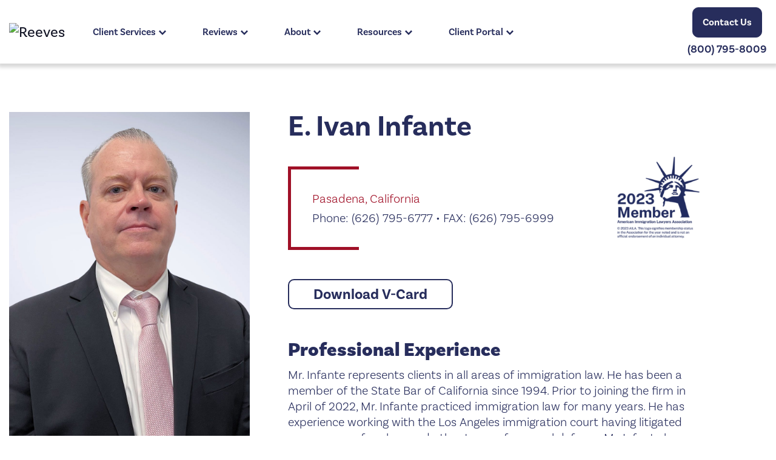

--- FILE ---
content_type: text/html; charset=UTF-8
request_url: https://reevesimmigration.com/attorneys/ivan-infante/
body_size: 14832
content:
<!doctype html>
<html lang="en-US">
  <head>
  <meta charset="utf-8">
  <meta http-equiv="x-ua-compatible" content="ie=edge">
  <meta name="viewport" content="width=device-width, initial-scale=1, shrink-to-fit=no">
  <title>E. Ivan Infante | Reeves</title>
<meta name='robots' content='max-image-preview:large' />
	<style>img:is([sizes="auto" i], [sizes^="auto," i]) { contain-intrinsic-size: 3000px 1500px }</style>
			<script>
			window.HTGA4 = {"debug":false,"cookie_notice_enabled":null,"cookie_notice_cookie_key":"htga4_","cookie_notice_duration_type":null,"cookie_notice_duration_value":null,"cookie_notice_overlay_enabled":null,"should_auto_consent":true,"one_year_seconds":31536000};
		</script>
		<link rel='dns-prefetch' href='//www.googletagmanager.com' />
<script type="text/javascript">
/* <![CDATA[ */
window._wpemojiSettings = {"baseUrl":"https:\/\/s.w.org\/images\/core\/emoji\/16.0.1\/72x72\/","ext":".png","svgUrl":"https:\/\/s.w.org\/images\/core\/emoji\/16.0.1\/svg\/","svgExt":".svg","source":{"concatemoji":"https:\/\/reevesimmigration.com\/wp-includes\/js\/wp-emoji-release.min.js?ver=6.8.3"}};
/*! This file is auto-generated */
!function(s,n){var o,i,e;function c(e){try{var t={supportTests:e,timestamp:(new Date).valueOf()};sessionStorage.setItem(o,JSON.stringify(t))}catch(e){}}function p(e,t,n){e.clearRect(0,0,e.canvas.width,e.canvas.height),e.fillText(t,0,0);var t=new Uint32Array(e.getImageData(0,0,e.canvas.width,e.canvas.height).data),a=(e.clearRect(0,0,e.canvas.width,e.canvas.height),e.fillText(n,0,0),new Uint32Array(e.getImageData(0,0,e.canvas.width,e.canvas.height).data));return t.every(function(e,t){return e===a[t]})}function u(e,t){e.clearRect(0,0,e.canvas.width,e.canvas.height),e.fillText(t,0,0);for(var n=e.getImageData(16,16,1,1),a=0;a<n.data.length;a++)if(0!==n.data[a])return!1;return!0}function f(e,t,n,a){switch(t){case"flag":return n(e,"\ud83c\udff3\ufe0f\u200d\u26a7\ufe0f","\ud83c\udff3\ufe0f\u200b\u26a7\ufe0f")?!1:!n(e,"\ud83c\udde8\ud83c\uddf6","\ud83c\udde8\u200b\ud83c\uddf6")&&!n(e,"\ud83c\udff4\udb40\udc67\udb40\udc62\udb40\udc65\udb40\udc6e\udb40\udc67\udb40\udc7f","\ud83c\udff4\u200b\udb40\udc67\u200b\udb40\udc62\u200b\udb40\udc65\u200b\udb40\udc6e\u200b\udb40\udc67\u200b\udb40\udc7f");case"emoji":return!a(e,"\ud83e\udedf")}return!1}function g(e,t,n,a){var r="undefined"!=typeof WorkerGlobalScope&&self instanceof WorkerGlobalScope?new OffscreenCanvas(300,150):s.createElement("canvas"),o=r.getContext("2d",{willReadFrequently:!0}),i=(o.textBaseline="top",o.font="600 32px Arial",{});return e.forEach(function(e){i[e]=t(o,e,n,a)}),i}function t(e){var t=s.createElement("script");t.src=e,t.defer=!0,s.head.appendChild(t)}"undefined"!=typeof Promise&&(o="wpEmojiSettingsSupports",i=["flag","emoji"],n.supports={everything:!0,everythingExceptFlag:!0},e=new Promise(function(e){s.addEventListener("DOMContentLoaded",e,{once:!0})}),new Promise(function(t){var n=function(){try{var e=JSON.parse(sessionStorage.getItem(o));if("object"==typeof e&&"number"==typeof e.timestamp&&(new Date).valueOf()<e.timestamp+604800&&"object"==typeof e.supportTests)return e.supportTests}catch(e){}return null}();if(!n){if("undefined"!=typeof Worker&&"undefined"!=typeof OffscreenCanvas&&"undefined"!=typeof URL&&URL.createObjectURL&&"undefined"!=typeof Blob)try{var e="postMessage("+g.toString()+"("+[JSON.stringify(i),f.toString(),p.toString(),u.toString()].join(",")+"));",a=new Blob([e],{type:"text/javascript"}),r=new Worker(URL.createObjectURL(a),{name:"wpTestEmojiSupports"});return void(r.onmessage=function(e){c(n=e.data),r.terminate(),t(n)})}catch(e){}c(n=g(i,f,p,u))}t(n)}).then(function(e){for(var t in e)n.supports[t]=e[t],n.supports.everything=n.supports.everything&&n.supports[t],"flag"!==t&&(n.supports.everythingExceptFlag=n.supports.everythingExceptFlag&&n.supports[t]);n.supports.everythingExceptFlag=n.supports.everythingExceptFlag&&!n.supports.flag,n.DOMReady=!1,n.readyCallback=function(){n.DOMReady=!0}}).then(function(){return e}).then(function(){var e;n.supports.everything||(n.readyCallback(),(e=n.source||{}).concatemoji?t(e.concatemoji):e.wpemoji&&e.twemoji&&(t(e.twemoji),t(e.wpemoji)))}))}((window,document),window._wpemojiSettings);
/* ]]> */
</script>
<style id='wp-emoji-styles-inline-css' type='text/css'>

	img.wp-smiley, img.emoji {
		display: inline !important;
		border: none !important;
		box-shadow: none !important;
		height: 1em !important;
		width: 1em !important;
		margin: 0 0.07em !important;
		vertical-align: -0.1em !important;
		background: none !important;
		padding: 0 !important;
	}
</style>
<link rel='stylesheet' id='wp-block-library-css' href='https://reevesimmigration.com/wp-includes/css/dist/block-library/style.min.css?ver=6.8.3' type='text/css' media='all' />
<style id='global-styles-inline-css' type='text/css'>
:root{--wp--preset--aspect-ratio--square: 1;--wp--preset--aspect-ratio--4-3: 4/3;--wp--preset--aspect-ratio--3-4: 3/4;--wp--preset--aspect-ratio--3-2: 3/2;--wp--preset--aspect-ratio--2-3: 2/3;--wp--preset--aspect-ratio--16-9: 16/9;--wp--preset--aspect-ratio--9-16: 9/16;--wp--preset--color--black: #000000;--wp--preset--color--cyan-bluish-gray: #abb8c3;--wp--preset--color--white: #ffffff;--wp--preset--color--pale-pink: #f78da7;--wp--preset--color--vivid-red: #cf2e2e;--wp--preset--color--luminous-vivid-orange: #ff6900;--wp--preset--color--luminous-vivid-amber: #fcb900;--wp--preset--color--light-green-cyan: #7bdcb5;--wp--preset--color--vivid-green-cyan: #00d084;--wp--preset--color--pale-cyan-blue: #8ed1fc;--wp--preset--color--vivid-cyan-blue: #0693e3;--wp--preset--color--vivid-purple: #9b51e0;--wp--preset--gradient--vivid-cyan-blue-to-vivid-purple: linear-gradient(135deg,rgba(6,147,227,1) 0%,rgb(155,81,224) 100%);--wp--preset--gradient--light-green-cyan-to-vivid-green-cyan: linear-gradient(135deg,rgb(122,220,180) 0%,rgb(0,208,130) 100%);--wp--preset--gradient--luminous-vivid-amber-to-luminous-vivid-orange: linear-gradient(135deg,rgba(252,185,0,1) 0%,rgba(255,105,0,1) 100%);--wp--preset--gradient--luminous-vivid-orange-to-vivid-red: linear-gradient(135deg,rgba(255,105,0,1) 0%,rgb(207,46,46) 100%);--wp--preset--gradient--very-light-gray-to-cyan-bluish-gray: linear-gradient(135deg,rgb(238,238,238) 0%,rgb(169,184,195) 100%);--wp--preset--gradient--cool-to-warm-spectrum: linear-gradient(135deg,rgb(74,234,220) 0%,rgb(151,120,209) 20%,rgb(207,42,186) 40%,rgb(238,44,130) 60%,rgb(251,105,98) 80%,rgb(254,248,76) 100%);--wp--preset--gradient--blush-light-purple: linear-gradient(135deg,rgb(255,206,236) 0%,rgb(152,150,240) 100%);--wp--preset--gradient--blush-bordeaux: linear-gradient(135deg,rgb(254,205,165) 0%,rgb(254,45,45) 50%,rgb(107,0,62) 100%);--wp--preset--gradient--luminous-dusk: linear-gradient(135deg,rgb(255,203,112) 0%,rgb(199,81,192) 50%,rgb(65,88,208) 100%);--wp--preset--gradient--pale-ocean: linear-gradient(135deg,rgb(255,245,203) 0%,rgb(182,227,212) 50%,rgb(51,167,181) 100%);--wp--preset--gradient--electric-grass: linear-gradient(135deg,rgb(202,248,128) 0%,rgb(113,206,126) 100%);--wp--preset--gradient--midnight: linear-gradient(135deg,rgb(2,3,129) 0%,rgb(40,116,252) 100%);--wp--preset--font-size--small: 13px;--wp--preset--font-size--medium: 20px;--wp--preset--font-size--large: 36px;--wp--preset--font-size--x-large: 42px;--wp--preset--spacing--20: 0.44rem;--wp--preset--spacing--30: 0.67rem;--wp--preset--spacing--40: 1rem;--wp--preset--spacing--50: 1.5rem;--wp--preset--spacing--60: 2.25rem;--wp--preset--spacing--70: 3.38rem;--wp--preset--spacing--80: 5.06rem;--wp--preset--shadow--natural: 6px 6px 9px rgba(0, 0, 0, 0.2);--wp--preset--shadow--deep: 12px 12px 50px rgba(0, 0, 0, 0.4);--wp--preset--shadow--sharp: 6px 6px 0px rgba(0, 0, 0, 0.2);--wp--preset--shadow--outlined: 6px 6px 0px -3px rgba(255, 255, 255, 1), 6px 6px rgba(0, 0, 0, 1);--wp--preset--shadow--crisp: 6px 6px 0px rgba(0, 0, 0, 1);}:where(body) { margin: 0; }.wp-site-blocks > .alignleft { float: left; margin-right: 2em; }.wp-site-blocks > .alignright { float: right; margin-left: 2em; }.wp-site-blocks > .aligncenter { justify-content: center; margin-left: auto; margin-right: auto; }:where(.is-layout-flex){gap: 0.5em;}:where(.is-layout-grid){gap: 0.5em;}.is-layout-flow > .alignleft{float: left;margin-inline-start: 0;margin-inline-end: 2em;}.is-layout-flow > .alignright{float: right;margin-inline-start: 2em;margin-inline-end: 0;}.is-layout-flow > .aligncenter{margin-left: auto !important;margin-right: auto !important;}.is-layout-constrained > .alignleft{float: left;margin-inline-start: 0;margin-inline-end: 2em;}.is-layout-constrained > .alignright{float: right;margin-inline-start: 2em;margin-inline-end: 0;}.is-layout-constrained > .aligncenter{margin-left: auto !important;margin-right: auto !important;}.is-layout-constrained > :where(:not(.alignleft):not(.alignright):not(.alignfull)){margin-left: auto !important;margin-right: auto !important;}body .is-layout-flex{display: flex;}.is-layout-flex{flex-wrap: wrap;align-items: center;}.is-layout-flex > :is(*, div){margin: 0;}body .is-layout-grid{display: grid;}.is-layout-grid > :is(*, div){margin: 0;}body{padding-top: 0px;padding-right: 0px;padding-bottom: 0px;padding-left: 0px;}a:where(:not(.wp-element-button)){text-decoration: underline;}:root :where(.wp-element-button, .wp-block-button__link){background-color: #32373c;border-width: 0;color: #fff;font-family: inherit;font-size: inherit;line-height: inherit;padding: calc(0.667em + 2px) calc(1.333em + 2px);text-decoration: none;}.has-black-color{color: var(--wp--preset--color--black) !important;}.has-cyan-bluish-gray-color{color: var(--wp--preset--color--cyan-bluish-gray) !important;}.has-white-color{color: var(--wp--preset--color--white) !important;}.has-pale-pink-color{color: var(--wp--preset--color--pale-pink) !important;}.has-vivid-red-color{color: var(--wp--preset--color--vivid-red) !important;}.has-luminous-vivid-orange-color{color: var(--wp--preset--color--luminous-vivid-orange) !important;}.has-luminous-vivid-amber-color{color: var(--wp--preset--color--luminous-vivid-amber) !important;}.has-light-green-cyan-color{color: var(--wp--preset--color--light-green-cyan) !important;}.has-vivid-green-cyan-color{color: var(--wp--preset--color--vivid-green-cyan) !important;}.has-pale-cyan-blue-color{color: var(--wp--preset--color--pale-cyan-blue) !important;}.has-vivid-cyan-blue-color{color: var(--wp--preset--color--vivid-cyan-blue) !important;}.has-vivid-purple-color{color: var(--wp--preset--color--vivid-purple) !important;}.has-black-background-color{background-color: var(--wp--preset--color--black) !important;}.has-cyan-bluish-gray-background-color{background-color: var(--wp--preset--color--cyan-bluish-gray) !important;}.has-white-background-color{background-color: var(--wp--preset--color--white) !important;}.has-pale-pink-background-color{background-color: var(--wp--preset--color--pale-pink) !important;}.has-vivid-red-background-color{background-color: var(--wp--preset--color--vivid-red) !important;}.has-luminous-vivid-orange-background-color{background-color: var(--wp--preset--color--luminous-vivid-orange) !important;}.has-luminous-vivid-amber-background-color{background-color: var(--wp--preset--color--luminous-vivid-amber) !important;}.has-light-green-cyan-background-color{background-color: var(--wp--preset--color--light-green-cyan) !important;}.has-vivid-green-cyan-background-color{background-color: var(--wp--preset--color--vivid-green-cyan) !important;}.has-pale-cyan-blue-background-color{background-color: var(--wp--preset--color--pale-cyan-blue) !important;}.has-vivid-cyan-blue-background-color{background-color: var(--wp--preset--color--vivid-cyan-blue) !important;}.has-vivid-purple-background-color{background-color: var(--wp--preset--color--vivid-purple) !important;}.has-black-border-color{border-color: var(--wp--preset--color--black) !important;}.has-cyan-bluish-gray-border-color{border-color: var(--wp--preset--color--cyan-bluish-gray) !important;}.has-white-border-color{border-color: var(--wp--preset--color--white) !important;}.has-pale-pink-border-color{border-color: var(--wp--preset--color--pale-pink) !important;}.has-vivid-red-border-color{border-color: var(--wp--preset--color--vivid-red) !important;}.has-luminous-vivid-orange-border-color{border-color: var(--wp--preset--color--luminous-vivid-orange) !important;}.has-luminous-vivid-amber-border-color{border-color: var(--wp--preset--color--luminous-vivid-amber) !important;}.has-light-green-cyan-border-color{border-color: var(--wp--preset--color--light-green-cyan) !important;}.has-vivid-green-cyan-border-color{border-color: var(--wp--preset--color--vivid-green-cyan) !important;}.has-pale-cyan-blue-border-color{border-color: var(--wp--preset--color--pale-cyan-blue) !important;}.has-vivid-cyan-blue-border-color{border-color: var(--wp--preset--color--vivid-cyan-blue) !important;}.has-vivid-purple-border-color{border-color: var(--wp--preset--color--vivid-purple) !important;}.has-vivid-cyan-blue-to-vivid-purple-gradient-background{background: var(--wp--preset--gradient--vivid-cyan-blue-to-vivid-purple) !important;}.has-light-green-cyan-to-vivid-green-cyan-gradient-background{background: var(--wp--preset--gradient--light-green-cyan-to-vivid-green-cyan) !important;}.has-luminous-vivid-amber-to-luminous-vivid-orange-gradient-background{background: var(--wp--preset--gradient--luminous-vivid-amber-to-luminous-vivid-orange) !important;}.has-luminous-vivid-orange-to-vivid-red-gradient-background{background: var(--wp--preset--gradient--luminous-vivid-orange-to-vivid-red) !important;}.has-very-light-gray-to-cyan-bluish-gray-gradient-background{background: var(--wp--preset--gradient--very-light-gray-to-cyan-bluish-gray) !important;}.has-cool-to-warm-spectrum-gradient-background{background: var(--wp--preset--gradient--cool-to-warm-spectrum) !important;}.has-blush-light-purple-gradient-background{background: var(--wp--preset--gradient--blush-light-purple) !important;}.has-blush-bordeaux-gradient-background{background: var(--wp--preset--gradient--blush-bordeaux) !important;}.has-luminous-dusk-gradient-background{background: var(--wp--preset--gradient--luminous-dusk) !important;}.has-pale-ocean-gradient-background{background: var(--wp--preset--gradient--pale-ocean) !important;}.has-electric-grass-gradient-background{background: var(--wp--preset--gradient--electric-grass) !important;}.has-midnight-gradient-background{background: var(--wp--preset--gradient--midnight) !important;}.has-small-font-size{font-size: var(--wp--preset--font-size--small) !important;}.has-medium-font-size{font-size: var(--wp--preset--font-size--medium) !important;}.has-large-font-size{font-size: var(--wp--preset--font-size--large) !important;}.has-x-large-font-size{font-size: var(--wp--preset--font-size--x-large) !important;}
:where(.wp-block-post-template.is-layout-flex){gap: 1.25em;}:where(.wp-block-post-template.is-layout-grid){gap: 1.25em;}
:where(.wp-block-columns.is-layout-flex){gap: 2em;}:where(.wp-block-columns.is-layout-grid){gap: 2em;}
:root :where(.wp-block-pullquote){font-size: 1.5em;line-height: 1.6;}
</style>
<link rel='stylesheet' id='ye_dynamic-css' href='https://reevesimmigration.com/wp-content/plugins/youtube-embed/css/main.min.css?ver=5.4' type='text/css' media='all' />
<link rel='stylesheet' id='sage/main.css-css' href='https://reevesimmigration.com/wp-content/themes/reeves-sage/dist/styles/main_6eb936d0.css' type='text/css' media='all' />
<script type="text/javascript" src="https://reevesimmigration.com/wp-content/plugins/svg-support/vendor/DOMPurify/DOMPurify.min.js?ver=2.5.8" id="bodhi-dompurify-library-js"></script>
<script type="text/javascript" src="https://reevesimmigration.com/wp-includes/js/jquery/jquery.min.js?ver=3.7.1" id="jquery-core-js"></script>
<script type="text/javascript" src="https://reevesimmigration.com/wp-includes/js/jquery/jquery-migrate.min.js?ver=3.4.1" id="jquery-migrate-js"></script>
<script type="text/javascript" id="bodhi_svg_inline-js-extra">
/* <![CDATA[ */
var svgSettings = {"skipNested":""};
/* ]]> */
</script>
<script type="text/javascript" src="https://reevesimmigration.com/wp-content/plugins/svg-support/js/min/svgs-inline-min.js" id="bodhi_svg_inline-js"></script>
<script type="text/javascript" id="bodhi_svg_inline-js-after">
/* <![CDATA[ */
cssTarget={"Bodhi":"img.style-svg","ForceInlineSVG":"style-svg"};ForceInlineSVGActive="false";frontSanitizationEnabled="on";
/* ]]> */
</script>

<!-- Google tag (gtag.js) snippet added by Site Kit -->
<!-- Google Analytics snippet added by Site Kit -->
<script type="text/javascript" src="https://www.googletagmanager.com/gtag/js?id=GT-TNPQBLJ" id="google_gtagjs-js" async></script>
<script type="text/javascript" id="google_gtagjs-js-after">
/* <![CDATA[ */
window.dataLayer = window.dataLayer || [];function gtag(){dataLayer.push(arguments);}
gtag("set","linker",{"domains":["reevesimmigration.com"]});
gtag("js", new Date());
gtag("set", "developer_id.dZTNiMT", true);
gtag("config", "GT-TNPQBLJ");
/* ]]> */
</script>
<link rel="https://api.w.org/" href="https://reevesimmigration.com/wp-json/" /><link rel="alternate" title="JSON" type="application/json" href="https://reevesimmigration.com/wp-json/wp/v2/attorneys/19202" /><link rel="EditURI" type="application/rsd+xml" title="RSD" href="https://reevesimmigration.com/xmlrpc.php?rsd" />
<link rel='shortlink' href='https://reevesimmigration.com/?p=19202' />
<link rel="alternate" title="oEmbed (JSON)" type="application/json+oembed" href="https://reevesimmigration.com/wp-json/oembed/1.0/embed?url=https%3A%2F%2Freevesimmigration.com%2Fattorneys%2Fivan-infante%2F" />
<link rel="alternate" title="oEmbed (XML)" type="text/xml+oembed" href="https://reevesimmigration.com/wp-json/oembed/1.0/embed?url=https%3A%2F%2Freevesimmigration.com%2Fattorneys%2Fivan-infante%2F&#038;format=xml" />
<meta name="generator" content="Site Kit by Google 1.164.0" />			<!-- DO NOT COPY THIS SNIPPET! Start of Page Analytics Tracking for HubSpot WordPress plugin v11.3.21-->
			<script class="hsq-set-content-id" data-content-id="blog-post">
				var _hsq = _hsq || [];
				_hsq.push(["setContentType", "blog-post"]);
			</script>
			<!-- DO NOT COPY THIS SNIPPET! End of Page Analytics Tracking for HubSpot WordPress plugin -->
			<!-- SEO meta tags powered by SmartCrawl https://wpmudev.com/project/smartcrawl-wordpress-seo/ -->
<link rel="canonical" href="https://reevesimmigration.com/attorneys/ivan-infante/" />
<meta name="description" content="Professional Experience Mr. Infante represents clients in all areas of immigration law. He has been a member of the State Bar of California since 1994. Prio ..." />
<script type="application/ld+json">{"@context":"https:\/\/schema.org","@graph":[{"@type":"Organization","@id":"https:\/\/reevesimmigration.com\/#schema-publishing-organization","url":"https:\/\/reevesimmigration.com","name":"Reeves"},{"@type":"WebSite","@id":"https:\/\/reevesimmigration.com\/#schema-website","url":"https:\/\/reevesimmigration.com","name":"Reeves","encoding":"UTF-8","potentialAction":{"@type":"SearchAction","target":"https:\/\/reevesimmigration.com\/search\/{search_term_string}\/","query-input":"required name=search_term_string"}},{"@type":"BreadcrumbList","@id":"https:\/\/reevesimmigration.com\/attorneys\/ivan-infante?page&attorneys=ivan-infante&post_type=attorneys&name=ivan-infante\/#breadcrumb","itemListElement":[{"@type":"ListItem","position":1,"name":"Home","item":"https:\/\/reevesimmigration.com"},{"@type":"ListItem","position":2,"name":"E. Ivan Infante"}]},{"@type":"Person","@id":"https:\/\/reevesimmigration.com\/author\/stephen\/#schema-author","name":"Reeves Immigration","url":"https:\/\/reevesimmigration.com\/author\/stephen\/"},{"@type":"WebPage","@id":"https:\/\/reevesimmigration.com\/attorneys\/ivan-infante\/#schema-webpage","isPartOf":{"@id":"https:\/\/reevesimmigration.com\/#schema-website"},"publisher":{"@id":"https:\/\/reevesimmigration.com\/#schema-publishing-organization"},"url":"https:\/\/reevesimmigration.com\/attorneys\/ivan-infante\/"},{"@type":"Article","mainEntityOfPage":{"@id":"https:\/\/reevesimmigration.com\/attorneys\/ivan-infante\/#schema-webpage"},"author":{"@id":"https:\/\/reevesimmigration.com\/author\/stephen\/#schema-author"},"publisher":{"@id":"https:\/\/reevesimmigration.com\/#schema-publishing-organization"},"dateModified":"2023-09-08T10:24:48","datePublished":"2022-04-08T15:54:42","headline":"E. Ivan Infante | Reeves","description":"Professional Experience Mr. Infante represents clients in all areas of immigration law. He has been a member of the State Bar of California since 1994. Prio ...","name":"E. Ivan Infante","image":{"@type":"ImageObject","@id":"https:\/\/reevesimmigration.com\/attorneys\/ivan-infante\/#schema-article-image","url":"https:\/\/reevesimmigration.com\/wp-content\/uploads\/2022\/04\/Ivan-Infante.jpg","height":1496,"width":1000},"thumbnailUrl":"https:\/\/reevesimmigration.com\/wp-content\/uploads\/2022\/04\/Ivan-Infante.jpg"}]}</script>
<meta property="og:type" content="article" />
<meta property="og:url" content="https://reevesimmigration.com/attorneys/ivan-infante/" />
<meta property="og:title" content="E. Ivan Infante | Reeves" />
<meta property="og:description" content="Professional Experience Mr. Infante represents clients in all areas of immigration law. He has been a member of the State Bar of California since 1994. Prio ..." />
<meta property="og:image" content="https://reevesimmigration.com/wp-content/uploads/2022/04/Ivan-Infante.jpg" />
<meta property="og:image:width" content="1000" />
<meta property="og:image:height" content="1496" />
<meta property="article:published_time" content="2022-04-08T15:54:42" />
<meta property="article:author" content="Reeves Immigration" />
<meta name="twitter:card" content="summary_large_image" />
<meta name="twitter:title" content="E. Ivan Infante | Reeves" />
<meta name="twitter:description" content="Professional Experience Mr. Infante represents clients in all areas of immigration law. He has been a member of the State Bar of California since 1994. Prio ..." />
<meta name="twitter:image" content="https://reevesimmigration.com/wp-content/uploads/2022/04/Ivan-Infante.jpg" />
<!-- /SEO -->
		<!-- Global site tag (gtag.js) - added by HT Easy Ga4 -->
		<script>
			window.dataLayer = window.dataLayer || [];
			function gtag() { dataLayer.push(arguments); }

			// Default: deny all tracking
			gtag('consent', 'default', {
				'ad_storage': 'denied',
				'analytics_storage': 'denied',
				'ad_user_data': 'denied',
				'ad_personalization': 'denied'
			});

			// Load gtag script early; update permissions after consent
			(function() {
				const script = document.createElement('script');
				script.async = true;
				script.src = `https://www.googletagmanager.com/gtag/js?id=G-8H26KPBY7S`;
				document.head.appendChild(script);
			})();

			gtag('js', new Date());
			gtag('config', 'G-8H26KPBY7S');
		</script>
			<script>
			document.documentElement.className = document.documentElement.className.replace('no-js', 'js');
		</script>
				<style>
			.no-js img.lazyload {
				display: none;
			}

			figure.wp-block-image img.lazyloading {
				min-width: 150px;
			}

						.lazyload, .lazyloading {
				opacity: 0;
			}

			.lazyloaded {
				opacity: 1;
				transition: opacity 400ms;
				transition-delay: 0ms;
			}

					</style>
		<style type="text/css">.recentcomments a{display:inline !important;padding:0 !important;margin:0 !important;}</style>
<!-- Google Tag Manager snippet added by Site Kit -->
<script type="text/javascript">
/* <![CDATA[ */

			( function( w, d, s, l, i ) {
				w[l] = w[l] || [];
				w[l].push( {'gtm.start': new Date().getTime(), event: 'gtm.js'} );
				var f = d.getElementsByTagName( s )[0],
					j = d.createElement( s ), dl = l != 'dataLayer' ? '&l=' + l : '';
				j.async = true;
				j.src = 'https://www.googletagmanager.com/gtm.js?id=' + i + dl;
				f.parentNode.insertBefore( j, f );
			} )( window, document, 'script', 'dataLayer', 'GTM-WFZNZRG' );
			
/* ]]> */
</script>

<!-- End Google Tag Manager snippet added by Site Kit -->
<link rel="icon" href="https://reevesimmigration.com/wp-content/uploads/2021/05/favicon.png" sizes="32x32" />
<link rel="icon" href="https://reevesimmigration.com/wp-content/uploads/2021/05/favicon.png" sizes="192x192" />
<link rel="apple-touch-icon" href="https://reevesimmigration.com/wp-content/uploads/2021/05/favicon.png" />
<meta name="msapplication-TileImage" content="https://reevesimmigration.com/wp-content/uploads/2021/05/favicon.png" />
		<style type="text/css" id="wp-custom-css">
			@media (min-width: 768px) {
#locations .h3, #locations h3 {
    font-size: 1.875rem;
}
	
#locations .card-caption {
    font-size: 1.5rem;
}
}
/* Temporary */

.single-services-federal-court-data .summary-blurb, .single-services-federal-court-data .service-intro-content {
	text-align: justify;
}

.single-services-federal-court-data .next-post-service {
	text-align: left;
}

.page-header-basic {
	margin-bottom: 0 !important;
}

/* End Temporary */

body {
    font-size: 1.25rem;
		line-height: 1.3;
}

.attorney-details .v-card-download {
	color: #272d5c;
	text-decoration: none;
}

.attorney-details .v-card-download:hover {
	background: #272d5c;
	color: #fff;
	text-decoration: none;
}

.content a {
	color: #a01027;
	text-decoration: underline;
}

.blog-articles a, .attorney-card a, .location-card a, .location a, .approval-card a, .service-cont a {
	color: #272d5c;
	text-decoration: none;;
}

.banner .nav li, .dropdown-item, .nav-item {
    font-size: 1rem;
}

.next-post-service .next, .next-post-service .prev {
    min-height: 190px;
}

.navbar-brand {
    display: inline-block;
    padding-top: 0;
    padding-bottom: 0;
}

	.single-post .entry-content {
    padding-top: 2.5rem;
    padding-bottom: 2.5rem;
}
.hs-error-msgs * {
	color: #721c24;
}

.file-shot {
	max-width: 100%;
	height: auto;
}

@media (min-width: 768px) {
	.navbar {
    padding: 0.75rem 0;
	}
	
	.comment-form .right-nav input[type=submit], .hbspt-form .right-nav .hs-button, .right-nav .btn, .right-nav .comment-form input[type=submit], .right-nav .hbspt-form .hs-button, .right-nav .search-form .search-submit, .search-form .right-nav .search-submit {
			font-size: 1rem;
			padding: 1rem 1rem;
	}
	
	.logo-header {
		max-width: 170px;
	}
	
	.single-locations .location-content .location-title-section .location-title {
		font-size: 3rem;
		font-weight: bold;
	}
	
	.template-services-category .service-cont {
		padding-left: 15px;
		padding-right: 15px;
	}
	
	.service-cont .service .h2, .service-cont .service h2 {
    font-size: 1.75rem;
	}
	
	h1, .h1 {
		font-size: 3rem;
		font-weight: bold;
	}
	
	h2, .h2 {
		font-size: 2.25rem;
		font-weight: bold;
	}
	
	h3, .h3 {
		font-size: 2rem;
		font-weight: bold;
	}
	
	h4, .h4 {
		font-size: 1.75rem;
		font-weight: normal;
	}
	
	.service-cont {
    margin-bottom: 2rem;
	}
	
	.service-cont .service img {
    margin-bottom: 1rem;
	}
	
	.template-services-category #services {
		margin-bottom: 4rem;
	}
}

@media (min-width: 992px) {
.heading-message h4 {
    font-size: 1.5rem;
}
	
	
	.single-post .entry-content {
    padding-top: 5rem;
    padding-bottom: 5rem;
}
}

@media (min-width: 1200px) {
	.heading-message .upper-heading img {
			max-width: 280px;
	}
	
	.service-cont .service {
			padding: 1rem;
	}
}

@media (min-width: 1400px) {
.comment-form .right-nav input[type=submit], .hbspt-form .right-nav .hs-button, .right-nav .btn, .right-nav .comment-form input[type=submit], .right-nav .hbspt-form .hs-button, .right-nav .search-form .search-submit, .search-form .right-nav .search-submit {
    font-size: 1rem;
    padding: 1rem 1rem;
}
}		</style>
		</head>
  <body class="wp-singular attorneys-template-default single single-attorneys postid-19202 wp-theme-reeves-sageresources china app-data index-data singular-data single-data single-attorneys-data single-attorneys-ivan-infante-data">
        <!-- A vertical navbar -->
<nav class="navbar navbar-expand-xl sticky-top navbar-light bg-light justify-content-between">
	<div class="container">		
		<a class="navbar-brand" href="https://reevesimmigration.com/">
						<img data-src="https://reeveslaw.wpengine.com/wp-content/uploads/2021/05/logo-reeves.svg" alt="Reeves" class="m-x-auto logo-header lazyload" src="[data-uri]"><noscript><img src="https://reeveslaw.wpengine.com/wp-content/uploads/2021/05/logo-reeves.svg" alt="Reeves" class="m-x-auto logo-header"></noscript>
					</a>
		<button class="navbar-toggler collapsed" type="button" data-toggle="collapse" data-target="#navbarSupportedContent" aria-controls="navbarSupportedContent" aria-expanded="false" aria-label="Toggle navigation">
				<span class="icon-bar top-bar"></span>
	        	<span class="icon-bar middle-bar"></span>
	        	<span class="icon-bar bottom-bar"></span>
	        	<span class="sr-only">Toggle navigation</span>
		</button>

		<div class="collapse navbar-collapse banner" id="navbarSupportedContent">
	  	

	  			<div class="menu-main-navigation-container"><ul id="menu-main-navigation" class="nav navbar-nav mr-auto"><li id="menu-item-87" class="menu-item menu-item-type-post_type menu-item-object-page menu-item-has-children nav-item nav-item-87  dropdown"><a title="Client Services" href="#" class="dropdown-toggle nav-link" data-toggle="dropdown" role="button" aria-haspopup="true">Client Services</a>
<div role="menu" class=" dropdown-menu">
<a title="Asylum" href="https://reevesimmigration.com/asylum/" class="menu-item menu-item-type-post_type menu-item-object-page dropdown-item" id="menu-item-17966">Asylum</a><a title="Deportation Defense &#038; Appeals" href="https://reevesimmigration.com/deportation-defense-appeals/" class="menu-item menu-item-type-post_type menu-item-object-page dropdown-item" id="menu-item-17967">Deportation Defense &#038; Appeals</a><a title="Employment-Based Immigration" href="https://reevesimmigration.com/employment-based-immigration/" class="menu-item menu-item-type-post_type menu-item-object-page dropdown-item" id="menu-item-17968">Employment-Based Immigration</a><a title="EB-5 Investor Visa" href="https://reevesimmigration.com/services/eb-5-investor-visa/" class="menu-item menu-item-type-post_type menu-item-object-services dropdown-item" id="menu-item-18602">EB-5 Investor Visa</a><a title="Family-Based Immigration" href="https://reevesimmigration.com/family-based-immigration/" class="menu-item menu-item-type-post_type menu-item-object-page dropdown-item" id="menu-item-17969">Family-Based Immigration</a><a title="Humanitarian Visas" href="https://reevesimmigration.com/humanitarian-visas/" class="menu-item menu-item-type-post_type menu-item-object-page dropdown-item" id="menu-item-18682">Humanitarian Visas</a><a title="Temporary Visas" href="https://reevesimmigration.com/temporary-visas/" class="menu-item menu-item-type-post_type menu-item-object-page dropdown-item" id="menu-item-17970">Temporary Visas</a><a title="U.S. Citizenship" href="https://reevesimmigration.com/us-citizenship/" class="menu-item menu-item-type-post_type menu-item-object-page dropdown-item" id="menu-item-17971">U.S. Citizenship</a></div>
</li><li id="menu-item-18103" class="menu-item menu-item-type-post_type menu-item-object-page menu-item-has-children nav-item nav-item-18103  dropdown"><a title="Reviews" href="#" class="dropdown-toggle nav-link" data-toggle="dropdown" role="button" aria-haspopup="true">Reviews</a>
<div role="menu" class=" dropdown-menu">
<a title="Testimonials" href="https://reevesimmigration.com/testimonials/" class="menu-item menu-item-type-post_type menu-item-object-page dropdown-item" id="menu-item-18098">Testimonials</a><a title="Immigration Approvals" href="https://reevesimmigration.com/immigration-approvals/" class="menu-item menu-item-type-post_type menu-item-object-page dropdown-item" id="menu-item-17973">Immigration Approvals</a><a title="Success Stories" href="https://reevesimmigration.com/success-stories/" class="menu-item menu-item-type-post_type menu-item-object-page dropdown-item" id="menu-item-17975">Success Stories</a></div>
</li><li id="menu-item-17976" class="menu-item menu-item-type-custom menu-item-object-custom menu-item-has-children nav-item nav-item-17976  dropdown"><a title="About" href="#" class="dropdown-toggle nav-link" data-toggle="dropdown" role="button" aria-haspopup="true">About</a>
<div role="menu" class=" dropdown-menu">
<a title="Our Mission" href="https://reevesimmigration.com/about/our-mission/" class="menu-item menu-item-type-post_type menu-item-object-page dropdown-item" id="menu-item-85">Our Mission</a><a title="Our Team" href="https://reevesimmigration.com/attorneys/" class="menu-item menu-item-type-post_type menu-item-object-page dropdown-item" id="menu-item-17979">Our Team</a><a title="Locations" href="https://reevesimmigration.com/locations/" class="menu-item menu-item-type-post_type menu-item-object-page dropdown-item" id="menu-item-17980">Locations</a><a title="Our Founder" href="https://reevesimmigration.com/about/our-founder/" class="menu-item menu-item-type-post_type menu-item-object-page dropdown-item" id="menu-item-18463">Our Founder</a></div>
</li><li id="menu-item-88" class="menu-item menu-item-type-post_type menu-item-object-page menu-item-has-children nav-item nav-item-88  dropdown"><a title="Resources" href="#" class="dropdown-toggle nav-link" data-toggle="dropdown" role="button" aria-haspopup="true">Resources</a>
<div role="menu" class=" dropdown-menu">
<a title="Immigration Blog &#038; News" href="https://reevesimmigration.com/blog/" class="menu-item menu-item-type-post_type menu-item-object-page dropdown-item" id="menu-item-17956">Immigration Blog &#038; News</a><a title="This Week in Immigration" href="https://reevesimmigration.com/this-week-in-immigration/" class="menu-item menu-item-type-post_type menu-item-object-page dropdown-item" id="menu-item-17958">This Week in Immigration</a><a title="Visa Bulletin" href="https://reevesimmigration.com/visa-bulletin/" class="menu-item menu-item-type-post_type menu-item-object-page dropdown-item" id="menu-item-17964">Visa Bulletin</a><a title="Videos" href="https://reevesimmigration.com/videos/" class="menu-item menu-item-type-post_type menu-item-object-page dropdown-item" id="menu-item-17963">Videos</a></div>
</li><li id="menu-item-86" class="menu-item menu-item-type-post_type menu-item-object-page menu-item-has-children nav-item nav-item-86  dropdown"><a title="Client Portal" href="#" class="dropdown-toggle nav-link" data-toggle="dropdown" role="button" aria-haspopup="true">Client Portal</a>
<div role="menu" class=" dropdown-menu">
<a title="Pay Online" href="https://reevesimmigration.com/pay-online/" class="menu-item menu-item-type-post_type menu-item-object-page dropdown-item" id="menu-item-18969">Pay Online</a><a title="在线支付" href="https://reevesimmigration.com/pay-online-chinese/" class="menu-item menu-item-type-post_type menu-item-object-page dropdown-item" id="menu-item-18970">在线支付</a><a title="Client Login" href="https://www.eimmigration.com/rreeves/Account/Login?ReturnUrl=%2Frreeves%2FClient%2F" class="menu-item menu-item-type-custom menu-item-object-custom dropdown-item" id="menu-item-17985">Client Login</a></div>
</li></ul></div>
		

		<div class="right-nav ml-auto">
						<a class="btn btn-primary" href="/contact">Contact Us</a>
						<a class="telephone-number" href="tel:18007958009">(800) 795-8009</a>
		</div>

		</div>
	</div>
</nav>    <div class="wrap" role="document">
      <div class="content">
        <main class="main">
          
   	
	
    <div class="container">
	<section class="attorney-content">
		<div class="row attorney-details">
			<div class="col-lg-4 order-2 order-lg-1">
				 
				<img class="img-fluid attorney-portrait d-none d-lg-block lazyload" data-src="https://reevesimmigration.com/wp-content/uploads/2022/04/Ivan-Infante.jpg" src="[data-uri]" style="--smush-placeholder-width: 1000px; --smush-placeholder-aspect-ratio: 1000/1496;"><noscript><img class="img-fluid attorney-portrait d-none d-lg-block" src="https://reevesimmigration.com/wp-content/uploads/2022/04/Ivan-Infante.jpg"></noscript>
				
			

								<div class="form-container">

											<h3 class="form-heading">Contact Ivan</h3>
					
											<!--[if lte IE 8]>
<script charset="utf-8" type="text/javascript" src="//js.hsforms.net/forms/v2-legacy.js"></script>
<![endif]-->
<script charset="utf-8" type="text/javascript" src="//js.hsforms.net/forms/v2.js"></script>
<script>
  hbspt.forms.create({
	region: "na1",
	portalId: "8946837",
	formId: "dc0618bc-62ee-48ea-b14c-ed4e1aaaba78"
});
</script>							      	</div>
				
			</div>
			<div class="pl-lg-5 col-lg-7 order-1 order-lg-2">
				<h1 class="attorney-name">E. Ivan Infante</h1>

				 
					<img class="img-fluid attorney-portrait d-block d-lg-none lazyload" data-src="https://reevesimmigration.com/wp-content/uploads/2022/04/Ivan-Infante.jpg" src="[data-uri]" style="--smush-placeholder-width: 1000px; --smush-placeholder-aspect-ratio: 1000/1496;"><noscript><img class="img-fluid attorney-portrait d-block d-lg-none" src="https://reevesimmigration.com/wp-content/uploads/2022/04/Ivan-Infante.jpg"></noscript>
				
					


								<div class="row">
					<div class="col-9 attorney-detail-group">
						<div class="attorney-detail-group-inner">
							
														<p class="attorney-address">Pasadena, California</p>
							
														<p class="attorney-contact-info">Phone: (626) 795-6777 • FAX: (626) 795-6999</p>
													</div>						
					</div>


										<div class="col-3">
						<img class="attorney-accolade img-fluid lazyload" data-src="https://reevesimmigration.com/wp-content/uploads/2021/05/2023_Member-Logo_900x900-e1677527882545.png" alt="" src="[data-uri]" style="--smush-placeholder-width: 190px; --smush-placeholder-aspect-ratio: 190/190;"><noscript><img class="attorney-accolade img-fluid" src="https://reevesimmigration.com/wp-content/uploads/2021/05/2023_Member-Logo_900x900-e1677527882545.png" alt=""></noscript>
					</div>
										
										<div class="col-12">
						<a class="btn btn-outline v-card-download mb-5" href="https://reevesimmigration.com/wp-content/uploads/2022/04/E.-Ivan-Infante.vcf" download>Download V-Card</a>
					</div>
									
				</div>
				
				<div class="q_elements_holder two_columns eh_two_columns_33_66 responsive_mode_from_768">
<div class="q_elements_item " data-600-768="0 5% 0 5%" data-480-600="0 0 0 0" data-480="0 0 0 0" data-animation="no" data-item-class="q_elements_holder_custom_525766">
<div class="q_elements_item_inner">
<div class="q_elements_item_content q_elements_holder_custom_525766">
<div class="wpb_text_column wpb_content_element ">
<div class="wpb_wrapper">
<h3><strong>Professional Experience</strong></h3>
</div>
</div>
<div class="wpb_text_column wpb_content_element ">
<div class="wpb_wrapper">
<p>Mr. Infante represents clients in all areas of immigration law. He has been a member of the State Bar of California since 1994. Prior to joining the firm in April of 2022, Mr. Infante practiced immigration law for many years. He has experience working with the Los Angeles immigration court having litigated many cases of asylum and other types of removal defense. Mr. Infante has represented clients in a variety of other matters, including personal injury, criminal defense, and real estate transactions. Originally from Spain, Mr. Infante holds dual citizenship and is fluent in Spanish.</p>
<p>Mr. Infante has successfully represented clients before the U.S. Citizenship and Immigration Services on a variety of immigration cases, including family-based and employment-based applications for permanent resident status, naturalizations, waivers of inadmissibility, humanitarian parole, humanitarian reinstatement, joint petitions to remove the conditions on residency, removal of conditions on residency based on extreme hardship and a good-faith marriage, fiancé(e) petitions, abused spouse petitions, asylum, cancellation of removal, extreme hardship waivers, 237(a)(1)(H), VAWA, detention bonds, and other immigrant and nonimmigrant visa applications. He appears regularly before the Los Angeles Immigration Court, U.S. federal courts, U.S. Citizenship &amp; Immigration Services (USCIS), U.S. Immigration &amp; Customs Enforcement (ICE), and U.S. Customs &amp; Border Patrol (CBP)<span style="font-size: 1.5rem;">.</span></p>
</div>
</div>
<div class="wpb_text_column wpb_content_element ">
<div class="wpb_wrapper">
<h3><strong>Education</strong></h3>
</div>
</div>
<div class="wpb_text_column wpb_content_element ">
<div class="wpb_wrapper">
<p>Mr. Infante earned his Juris Doctor from University of Houston Law Center, graduating in the top ten percent of his class. While in law school, Mr. Infante worked on an international program centered in Mexico City. He spent several months in Mexico working with the United States Embassy on a variety of political matters, including the drafting of the NAFTA treaty.</p>
<p>Mr. Infante graduated from the University of Texas Plan II honors program, a specialized field of study for a limited number of scholarship students.</p>
</div>
</div>
</div>
</div>
</div>
</div>
<div class="q_elements_holder three_columns responsive_mode_from_768">
<div class="q_elements_item " data-animation="no" data-item-class="q_elements_holder_custom_510712">
<div class="q_elements_item_inner">
<div class="q_elements_item_content q_elements_holder_custom_510712">
<div class="wpb_text_column wpb_content_element ">
<div class="wpb_wrapper">
<h3><strong>Admissions And Memberships</strong></h3>
</div>
</div>
<div class="wpb_text_column wpb_content_element ">
<div class="wpb_wrapper">
<p>Mr. Infante is a Member in Good Standing of the State Bar of California, admitted in 1994. He is a member of the American Bar Association, and the Los Angeles County Bar Association.</p>
</div>
</div>
</div>
</div>
</div>
</div>
			</div>
		</div>

		<div class="row location-desc-section">
			<div class="col-lg desc-col">
				
				
			</div>

			
		</div>
	</section>

</div>
  
<section id="subscribe" class="subscribe-callout">
	<div class="container">
		<div class="row text-center">
			<div class="subscribe-callout-container">
				<img data-src="https://reevesimmigration.com/wp-content/themes/reeves-sage/dist/images/icon-subscribe-newsletter_28c92cbf.svg" src="[data-uri]" class="lazyload"><noscript><img src="https://reevesimmigration.com/wp-content/themes/reeves-sage/dist/images/icon-subscribe-newsletter_28c92cbf.svg"></noscript>
				<h3>Subscribe To Our Newsletter</h3>	
				<!--[if lte IE 8]>
				<script charset="utf-8" type="text/javascript" src="//js.hsforms.net/forms/v2-legacy.js"></script>
				<![endif]-->
				<script charset="utf-8" type="text/javascript" src="//js.hsforms.net/forms/v2.js"></script>
				<script>
				  hbspt.forms.create({
					region: "na1",
					portalId: "8946837",
					formId: "f3c1b2fd-4f21-48dc-9f1d-96553dd494eb"
				});
				</script>

			</div>
		</div>
	</div>
</section>
<div class="container">
    <section id="locations">
  <div class="container">
      <div class="row">
      <div class="col">
        <h2 class="h1 text-center">Locations</h2>
      </div>
    </div>
    <div class="row d-flex justify-content-center">
      
            <div class="col-xl-2 col-md-6 location text-center">
        <a class="stretched-link" href="https://reevesimmigration.com/locations/los-angeles/"><img data-src="https://reevesimmigration.com/wp-content/uploads/2021/05/location-los-angeles.jpg" class="img-fluid lazyload" alt="" src="[data-uri]" style="--smush-placeholder-width: 387px; --smush-placeholder-aspect-ratio: 387/258;"><noscript><img src="https://reevesimmigration.com/wp-content/uploads/2021/05/location-los-angeles.jpg" class="img-fluid" alt=""></noscript>
          <h3 class="h4">Los Angeles</h3></a>
          <p class="card-caption h4">(626) 795-6777</p>
      </div>
            <div class="col-xl-2 col-md-6 location text-center">
        <a class="stretched-link" href="https://reevesimmigration.com/locations/san-francisco/"><img data-src="https://reevesimmigration.com/wp-content/uploads/2021/05/location-san-francisco.jpg" class="img-fluid lazyload" alt="" src="[data-uri]" style="--smush-placeholder-width: 387px; --smush-placeholder-aspect-ratio: 387/258;"><noscript><img src="https://reevesimmigration.com/wp-content/uploads/2021/05/location-san-francisco.jpg" class="img-fluid" alt=""></noscript>
          <h3 class="h4">San Francisco</h3></a>
          <p class="card-caption h4">(415) 568-3777</p>
      </div>
            <div class="col-xl-2 col-md-6 location text-center">
        <a class="stretched-link" href="https://reevesimmigration.com/locations/concord/"><img data-src="https://reevesimmigration.com/wp-content/uploads/2024/04/Concord.png" class="img-fluid lazyload" alt="" src="[data-uri]" style="--smush-placeholder-width: 387px; --smush-placeholder-aspect-ratio: 387/258;"><noscript><img src="https://reevesimmigration.com/wp-content/uploads/2024/04/Concord.png" class="img-fluid" alt=""></noscript>
          <h3 class="h4">Concord</h3></a>
          <p class="card-caption h4">(925) 310-5080</p>
      </div>
            <div class="col-xl-2 col-md-6 location text-center">
        <a class="stretched-link" href="https://reevesimmigration.com/locations/philippines/"><img data-src="https://reevesimmigration.com/wp-content/uploads/2021/05/location-phillipines.jpg" class="img-fluid lazyload" alt="" src="[data-uri]" style="--smush-placeholder-width: 387px; --smush-placeholder-aspect-ratio: 387/258;"><noscript><img src="https://reevesimmigration.com/wp-content/uploads/2021/05/location-phillipines.jpg" class="img-fluid" alt=""></noscript>
          <h3 class="h4">Philippines</h3></a>
          <p class="card-caption h4">+011 (63) 917-622-2971</p>
      </div>
            <div class="col-xl-2 col-md-6 location text-center">
        <a class="stretched-link" href="https://reevesimmigration.com/locations/china/"><img data-src="https://reevesimmigration.com/wp-content/uploads/2021/05/location-china.jpg" class="img-fluid lazyload" alt="" src="[data-uri]" style="--smush-placeholder-width: 387px; --smush-placeholder-aspect-ratio: 387/258;"><noscript><img src="https://reevesimmigration.com/wp-content/uploads/2021/05/location-china.jpg" class="img-fluid" alt=""></noscript>
          <h3 class="h4">China</h3></a>
          <p class="card-caption h4">WeChat (微信) - yimin7788 </p>
      </div>
          </div>
  </div>
</section></div>
        </main>
              </div>
    </div>
        <footer>
	<div class="upper-footer">
		<div class="container">
			<div class="row">  
				<div class="col-md-3">
					<div class="row">
						<div class="col-12 col-lg footer-col-1">
							<a class="footer-brand" href="https://reevesimmigration.com/">
																<img data-src="https://reeveslaw.wpengine.com/wp-content/uploads/2021/05/logo-reeves-light.svg" alt="Reeves" class="m-x-auto mb-5 logo-footer img-fluid lazyload" src="[data-uri]"><noscript><img src="https://reeveslaw.wpengine.com/wp-content/uploads/2021/05/logo-reeves-light.svg" alt="Reeves" class="m-x-auto mb-5 logo-footer img-fluid"></noscript>
															</a>
							<div class="widget text-2 widget_text"><h3 class="mb-md-4">Certified Legal Specialists In U.S. Immigration And Nationality Law</h3>			<div class="textwidget"></div>
		</div><div class="widget nav_menu-6 widget_nav_menu"><h3 class="mb-md-4">Languages</h3><div class="menu-languages-footer-col-1-container"><ul id="menu-languages-footer-col-1" class="menu"><li id="menu-item-18672" class="menu-item menu-item-type-custom menu-item-object-custom menu-item-18672"><a href="#">Tagalog</a></li>
<li id="menu-item-18673" class="menu-item menu-item-type-custom menu-item-object-custom menu-item-18673"><a href="https://freefunvisa.com/">Chinese 中文</a></li>
<li id="menu-item-18674" class="menu-item menu-item-type-custom menu-item-object-custom menu-item-18674"><a href="https://reevesimmigration.com/en-espanol/">En Español</a></li>
</ul></div></div>					
						</div>
					</div>
				</div>

				<div class="col-lg-9">
					<div class="row">
						<div class="col">
							<a class="btn btn-outline mb-4" href="tel:8007958009">Call (800) 795-8009</a>
						</div>
					</div>
					<div class="row">
						<div class="col-12 col-xl-2 footer-col-2">
							<div class="widget nav_menu-2 widget_nav_menu"><h4>Client Services</h4><div class="menu-client-services-footer-col-2-container"><ul id="menu-client-services-footer-col-2" class="menu"><li id="menu-item-18450" class="menu-item menu-item-type-post_type menu-item-object-page menu-item-18450"><a href="https://reevesimmigration.com/asylum/">Asylum</a></li>
<li id="menu-item-18447" class="menu-item menu-item-type-post_type menu-item-object-page menu-item-18447"><a href="https://reevesimmigration.com/deportation-defense-appeals/">Deportation Defense &#038; Appeals</a></li>
<li id="menu-item-18446" class="menu-item menu-item-type-post_type menu-item-object-services menu-item-18446"><a href="https://reevesimmigration.com/services/eb-5-investor-visa/">EB-5 Investor Visa</a></li>
<li id="menu-item-18445" class="menu-item menu-item-type-post_type menu-item-object-page menu-item-18445"><a href="https://reevesimmigration.com/employment-based-immigration/">Employment-Based Immigration</a></li>
<li id="menu-item-18443" class="menu-item menu-item-type-post_type menu-item-object-page menu-item-18443"><a href="https://reevesimmigration.com/family-based-immigration/">Family-Based Immigration</a></li>
<li id="menu-item-18683" class="menu-item menu-item-type-post_type menu-item-object-page menu-item-18683"><a href="https://reevesimmigration.com/humanitarian-visas/">Humanitarian Visas</a></li>
<li id="menu-item-18449" class="menu-item menu-item-type-post_type menu-item-object-page menu-item-18449"><a href="https://reevesimmigration.com/temporary-visas/">Temporary Visas</a></li>
<li id="menu-item-18444" class="menu-item menu-item-type-post_type menu-item-object-page menu-item-18444"><a href="https://reevesimmigration.com/us-citizenship/">U.S. Citizenship</a></li>
</ul></div></div>						</div>
						<div class="col-12 col-xl-2 footer-col-3">
							<div class="widget nav_menu-7 widget_nav_menu"><h4>Reviews</h4><div class="menu-reviews-footer-col-container"><ul id="menu-reviews-footer-col" class="menu"><li id="menu-item-18685" class="menu-item menu-item-type-post_type menu-item-object-page menu-item-18685"><a href="https://reevesimmigration.com/testimonials/">Testimonials</a></li>
<li id="menu-item-18686" class="menu-item menu-item-type-post_type menu-item-object-page menu-item-18686"><a href="https://reevesimmigration.com/immigration-approvals/">Immigration Approvals</a></li>
<li id="menu-item-18687" class="menu-item menu-item-type-post_type menu-item-object-page menu-item-18687"><a href="https://reevesimmigration.com/success-stories/">Success Stories</a></li>
</ul></div></div>						</div>
						<div class="col-12 col-xl-2 footer-col-4">
							<div class="widget nav_menu-3 widget_nav_menu"><h4>About</h4><div class="menu-about-footer-col-3-container"><ul id="menu-about-footer-col-3" class="menu"><li id="menu-item-18451" class="menu-item menu-item-type-post_type menu-item-object-page menu-item-18451"><a href="https://reevesimmigration.com/about/our-mission/">Our Mission</a></li>
<li id="menu-item-18452" class="menu-item menu-item-type-post_type menu-item-object-page menu-item-18452"><a href="https://reevesimmigration.com/attorneys/">Our Team</a></li>
<li id="menu-item-18453" class="menu-item menu-item-type-post_type menu-item-object-page menu-item-18453"><a href="https://reevesimmigration.com/locations/">Locations</a></li>
<li id="menu-item-18454" class="menu-item menu-item-type-post_type menu-item-object-page menu-item-18454"><a href="https://reevesimmigration.com/about/our-founder/">Our Founder</a></li>
<li id="menu-item-18692" class="menu-item menu-item-type-post_type menu-item-object-page menu-item-18692"><a href="https://reevesimmigration.com/careers/">Careers</a></li>
</ul></div></div>						</div>
						<div class="col-12 col-xl-2 footer-col-5">
							<div class="widget nav_menu-4 widget_nav_menu"><h4>Resources</h4><div class="menu-resources-footer-col-5-container"><ul id="menu-resources-footer-col-5" class="menu"><li id="menu-item-18455" class="menu-item menu-item-type-post_type menu-item-object-page menu-item-18455"><a href="https://reevesimmigration.com/blog/">Immigration Blog &#038; News</a></li>
<li id="menu-item-18632" class="menu-item menu-item-type-post_type menu-item-object-page menu-item-18632"><a href="https://reevesimmigration.com/this-week-in-immigration/">This Week in Immigration</a></li>
<li id="menu-item-18456" class="menu-item menu-item-type-post_type menu-item-object-page menu-item-18456"><a href="https://reevesimmigration.com/visa-bulletin/">Visa Bulletin</a></li>
<li id="menu-item-18457" class="menu-item menu-item-type-post_type menu-item-object-page menu-item-18457"><a href="https://reevesimmigration.com/videos/">Videos</a></li>
</ul></div></div>						</div>

						<div class="col-xl-4 subscribe-container">
							<p>Subscribe to our newsletter</p>
							<!--[if lte IE 8]>
							<script charset="utf-8" type="text/javascript" src="//js.hsforms.net/forms/v2-legacy.js"></script>
							<![endif]-->
							<script charset="utf-8" type="text/javascript" src="//js.hsforms.net/forms/v2.js"></script>
							<script>
							  hbspt.forms.create({
								region: "na1",
								portalId: "8946837",
								formId: "f3c1b2fd-4f21-48dc-9f1d-96553dd494eb"
							});


							</script>

							<div class="widget nav_menu-5 widget_nav_menu"><h4>Contact Us</h4><div class="menu-contact-us-footer-col-4-container"><ul id="menu-contact-us-footer-col-4" class="menu"><li id="menu-item-18458" class="menu-item menu-item-type-custom menu-item-object-custom menu-item-18458"><a href="tel:8007958009">CALL (800) 795-8009</a></li>
<li id="menu-item-18489" class="menu-item menu-item-type-post_type menu-item-object-page menu-item-18489"><a href="https://reevesimmigration.com/contact/">General Inquiry</a></li>
<li id="menu-item-18462" class="menu-item menu-item-type-post_type menu-item-object-locations menu-item-18462"><a href="https://reevesimmigration.com/locations/los-angeles/">Los Angeles</a></li>
<li id="menu-item-18459" class="menu-item menu-item-type-post_type menu-item-object-locations menu-item-18459"><a href="https://reevesimmigration.com/locations/san-francisco/">San Francisco</a></li>
<li id="menu-item-20271" class="menu-item menu-item-type-custom menu-item-object-custom menu-item-20271"><a href="https://reevesimmigration.com/locations/concord/">Concord</a></li>
<li id="menu-item-18461" class="menu-item menu-item-type-post_type menu-item-object-locations menu-item-18461"><a href="https://reevesimmigration.com/locations/philippines/">Philippines</a></li>
<li id="menu-item-18460" class="menu-item menu-item-type-post_type menu-item-object-locations menu-item-18460"><a href="https://reevesimmigration.com/locations/china/">China</a></li>
</ul></div></div>						</div>
					</div>
				</div>

				

			</div>
		</div>
	</div>
	<div class="lower-footer">
		<div class="container">
			<div class="row">
				<div class="col-6 footer-col-terms">
					<p class="d-inline-block">Copyright © Reeves 2026. </p><span class="ml-1 d-inline-block widget text-3 widget_text">			<div class="textwidget"><p><a href="https://reeveslaw.wpengine.com/disclaimer/">Disclaimer</a> | <a href="https://reeveslaw.wpengine.com/fraud-warning/">Fraud Warning</a> | Website by <a href="https://horowitzagency.com">Horowitz Agency</a></p>
</div>
		</span>				</div>
				<div class="col-6 footer-col-social"><div class="widget_text widget custom_html-3 widget_custom_html"><div class="textwidget custom-html-widget"><ul class="list-unstyled social-nav">
<li class="list-inline-item"><a target="_blank" title="Facebook" href="https://www.facebook.com/reevesimmigration/"><i class="icn-fb"></i></a></li>
<li class="list-inline-item"><a target="_blank" title="Twitter" href="https://twitter.com/reevesvisa"><i class="icn-twtr"></i></a></li>
<li class="list-inline-item"><a target="_blank" title="LinkedIn" href="https://www.linkedin.com/company/reeves-&-associates"><i class="icn-linkedin"></i></a></li>
	<li class="list-inline-item"><a target="_blank" title="YouTube" href="https://www.youtube.com/channel/UClJagqSRIT7tAXQLMNZszvA"><i class="icn-youtube"></i></a></li>
		<li class="list-inline-item"><a target="_blank" title="Yelp" href="https://www.yelp.com/biz/reeves-immigration-law-group-pasadena"><i class="icn-yelp"></i></a></li>
</ul>

<style>
.icn-twitter, .icn-twtr {
    transition: .2s;
    display: inline-block;
    width: 14px;
    height: 12px;
    margin-top: 2px;
    background-color: #fff;
    -webkit-mask: url([data-uri]) no-repeat center;
mask: url([data-uri]) no-repeat center;
}
</style></div></div></div>
			</div>
		</div>
	</div>
</footer>
    <script type="speculationrules">
{"prefetch":[{"source":"document","where":{"and":[{"href_matches":"\/*"},{"not":{"href_matches":["\/wp-*.php","\/wp-admin\/*","\/wp-content\/uploads\/*","\/wp-content\/*","\/wp-content\/plugins\/*","\/wp-content\/themes\/reeves-sage\/resources\/*","\/*\\?(.+)"]}},{"not":{"selector_matches":"a[rel~=\"nofollow\"]"}},{"not":{"selector_matches":".no-prefetch, .no-prefetch a"}}]},"eagerness":"conservative"}]}
</script>
<script>(function(){var s=document.createElement('script');var e = !document.body ? document.querySelector('head'):document.body;s.src='https://acsbapp.com/apps/app/dist/js/app.js';s.setAttribute('data-source', 'WordPress');s.setAttribute('data-plugin-version', '2.11');s.defer=true;s.onload=function(){acsbJS.init({
                statementLink     : '',
                footerHtml        : 'Web Accessiblity Solution by Horowitz Agency',
                hideMobile        : false,
                hideTrigger       : false,
                language          : 'en',
                position          : 'right',
                leadColor         : '#272d5c',
                triggerColor      : '#272d5c',
                triggerRadius     : '5px',
                triggerPositionX  : 'right',
                triggerPositionY  : 'bottom',
                triggerIcon       : 'settings',
                triggerSize       : 'small',
                triggerOffsetX    : 20,
                triggerOffsetY    : 20,
                mobile            : {
                    triggerSize       : 'small',
                    triggerPositionX  : 'right',
                    triggerPositionY  : 'bottom',
                    triggerOffsetX    : 10,
                    triggerOffsetY    : 10,
                    triggerRadius     : '50%'
                }
            });
        };
    e.appendChild(s);}());</script>		<script>
			const DEBUG = window.HTGA4 && window.HTGA4.debug;
			
			window.htga4_update_consent = function(consent) {
				gtag('consent', 'update', {
					'ad_storage': consent === 'yes' ? 'granted' : 'denied',
					'analytics_storage': consent === 'yes' ? 'granted' : 'denied',
					'ad_user_data': consent === 'yes' ? 'granted' : 'denied',
					'ad_personalization': consent === 'yes' ? 'granted' : 'denied'
				});
				
				// Dispatch custom event for consent changes
				if (consent === 'yes') {
					window.dispatchEvent(new CustomEvent('htga4_consent_granted'));
				}
			};

			// Helper function to get cookie value
			function getCookie(name) {
				const value = `; ${document.cookie}`;
				const parts = value.split(`; ${name}=`);
				if (parts.length === 2) return parts.pop().split(';').shift();
				return null;
			}

			function log(...args) {
				if (DEBUG) console.log(...args);
			}

			function initConsentFlow() {
				log("Starting consent flow");

				// Check if HTGA4 config is available
				if (typeof window.HTGA4 === 'undefined') {
					log("HTGA4 config not available");
					return;
				}

				// If user should get automatic consent (notice disabled or non-EU user with EU-only setting)
				if (window.HTGA4.should_auto_consent) {
					log("Auto consent granted → always track");
					if (typeof window.htga4_update_consent === 'function') {
						window.htga4_update_consent('yes');
					}
					return;
				}

				// Check if user has already given consent
				const storedConsent = getCookie(window.HTGA4.cookie_notice_cookie_key);
				if (storedConsent === 'yes' || storedConsent === 'no') {
					log("Using stored consent:", storedConsent);
					if (typeof window.htga4_update_consent === 'function') {
						window.htga4_update_consent(storedConsent);
					}
				} else {
					log("No stored consent found");
					// Cookie notice will handle showing the consent request
					// PHP side determines if notice should be shown based on region/settings
				}
			}

			initConsentFlow();
		</script>
				<!-- Google Tag Manager (noscript) snippet added by Site Kit -->
		<noscript>
			<iframe src="https://www.googletagmanager.com/ns.html?id=GTM-WFZNZRG" height="0" width="0" style="display:none;visibility:hidden"></iframe>
		</noscript>
		<!-- End Google Tag Manager (noscript) snippet added by Site Kit -->
		<script type="text/javascript" src="https://reevesimmigration.com/wp-content/plugins/wp-smush-pro/app/assets/js/smush-lazy-load.min.js?ver=3.16.4" id="smush-lazy-load-js"></script>
<script type="text/javascript" src="https://reevesimmigration.com/wp-content/themes/reeves-sage/dist/scripts/main_6eb936d0.js" id="sage/main.js-js"></script>
  <script>(function(){function c(){var b=a.contentDocument||a.contentWindow.document;if(b){var d=b.createElement('script');d.innerHTML="window.__CF$cv$params={r:'9c0c46a0591034fc',t:'MTc2ODg4ODAzNC4wMDAwMDA='};var a=document.createElement('script');a.nonce='';a.src='/cdn-cgi/challenge-platform/scripts/jsd/main.js';document.getElementsByTagName('head')[0].appendChild(a);";b.getElementsByTagName('head')[0].appendChild(d)}}if(document.body){var a=document.createElement('iframe');a.height=1;a.width=1;a.style.position='absolute';a.style.top=0;a.style.left=0;a.style.border='none';a.style.visibility='hidden';document.body.appendChild(a);if('loading'!==document.readyState)c();else if(window.addEventListener)document.addEventListener('DOMContentLoaded',c);else{var e=document.onreadystatechange||function(){};document.onreadystatechange=function(b){e(b);'loading'!==document.readyState&&(document.onreadystatechange=e,c())}}}})();</script></body>
</html>


--- FILE ---
content_type: text/css
request_url: https://reevesimmigration.com/wp-content/themes/reeves-sage/dist/styles/main_6eb936d0.css
body_size: 39846
content:
@import url(https://use.typekit.net/kpr6gbf.css);@import url(https://fonts.googleapis.com/css2?family=Mulish:ital,wght@0,400;

0,700;1,400;1,700&display=swap);@import url(https://fonts.googleapis.com/css2?family=Prompt:wght@400;500&display=swap);/*!
 * Bootstrap v4.5.3 (https://getbootstrap.com/)
 * Copyright 2011-2020 The Bootstrap Authors
 * Copyright 2011-2020 Twitter, Inc.
 * Licensed under MIT (https://github.com/twbs/bootstrap/blob/main/LICENSE)
 */:root{--blue:#007bff;--indigo:#6610f2;--purple:#6f42c1;--pink:#e83e8c;--red:#dc3545;--orange:#fd7e14;--yellow:#ffc107;--green:#28a745;--teal:#20c997;--cyan:#17a2b8;--white:#fff;--gray:#6c757d;--gray-dark:#343a40;--primary:#272d5c;--secondary:#fff;--success:#28a745;--info:#17a2b8;--warning:#ffc107;--danger:#dc3545;--light:#fff;--dark:#272d5c;--breakpoint-xs:0;--breakpoint-sm:576px;--breakpoint-md:768px;--breakpoint-lg:992px;--breakpoint-xl:1200px;--font-family-sans-serif:-apple-system,BlinkMacSystemFont,"Segoe UI",Roboto,"Helvetica Neue",Arial,"Noto Sans",sans-serif,"Apple Color Emoji","Segoe UI Emoji","Segoe UI Symbol","Noto Color Emoji";--font-family-monospace:SFMono-Regular,Menlo,Monaco,Consolas,"Liberation Mono","Courier New",monospace}*,:after,:before{box-sizing:border-box}html{font-family:sans-serif;line-height:1.15;-webkit-text-size-adjust:100%;-webkit-tap-highlight-color:rgba(0,0,0,0)}article,aside,figcaption,figure,footer,header,hgroup,main,nav,section{display:block}body{margin:0;font-family:basic-sans,sans-serif;font-size:1.5rem;font-weight:400;line-height:1.2;color:#272d5c;text-align:left;background-color:#fff}[tabindex="-1"]:focus:not(:focus-visible){outline:0!important}hr{box-sizing:content-box;height:0;overflow:visible}h1,h2,h3,h4,h5,h6{margin-top:0;margin-bottom:.5rem}p{margin-top:0;margin-bottom:1rem}abbr[data-original-title],abbr[title]{text-decoration:underline;text-decoration:underline dotted;cursor:help;border-bottom:0;text-decoration-skip-ink:none}address{font-style:normal;line-height:inherit}address,dl,ol,ul{margin-bottom:1rem}dl,ol,ul{margin-top:0}ol ol,ol ul,ul ol,ul ul{margin-bottom:0}dt{font-weight:700}dd{margin-bottom:.5rem;margin-left:0}blockquote{margin:0 0 1rem}b,strong{font-weight:bolder}small{font-size:80%}sub,sup{position:relative;font-size:75%;line-height:0;vertical-align:baseline}sub{bottom:-.25em}sup{top:-.5em}a{color:#272d5c;text-decoration:none;background-color:transparent}a:hover{color:#101326;text-decoration:underline}a:not([href]):not([class]),a:not([href]):not([class]):hover{color:inherit;text-decoration:none}code,kbd,pre,samp{font-family:SFMono-Regular,Menlo,Monaco,Consolas,Liberation Mono,Courier New,monospace;font-size:1em}pre{margin-top:0;margin-bottom:1rem;overflow:auto;-ms-overflow-style:scrollbar}figure{margin:0 0 1rem}img{border-style:none}img,svg{vertical-align:middle}svg{overflow:hidden}table{border-collapse:collapse}caption{padding-top:.75rem;padding-bottom:.75rem;color:#6c757d;text-align:left;caption-side:bottom}th{text-align:inherit;text-align:-webkit-match-parent}label{display:inline-block;margin-bottom:.5rem}button{border-radius:0}button:focus{outline:1px dotted;outline:5px auto -webkit-focus-ring-color}button,input,optgroup,select,textarea{margin:0;font-family:inherit;font-size:inherit;line-height:inherit}button,input{overflow:visible}button,select{text-transform:none}[role=button]{cursor:pointer}select{word-wrap:normal}[type=button],[type=reset],[type=submit],button{-webkit-appearance:button}[type=button]:not(:disabled),[type=reset]:not(:disabled),[type=submit]:not(:disabled),button:not(:disabled){cursor:pointer}[type=button]::-moz-focus-inner,[type=reset]::-moz-focus-inner,[type=submit]::-moz-focus-inner,button::-moz-focus-inner{padding:0;border-style:none}input[type=checkbox],input[type=radio]{box-sizing:border-box;padding:0}textarea{overflow:auto;resize:vertical}fieldset{min-width:0;padding:0;margin:0;border:0}legend{display:block;width:100%;max-width:100%;padding:0;margin-bottom:.5rem;font-size:1.5rem;line-height:inherit;color:inherit;white-space:normal}progress{vertical-align:baseline}[type=number]::-webkit-inner-spin-button,[type=number]::-webkit-outer-spin-button{height:auto}[type=search]{outline-offset:-2px;-webkit-appearance:none}[type=search]::-webkit-search-decoration{-webkit-appearance:none}::-webkit-file-upload-button{font:inherit;-webkit-appearance:button}output{display:inline-block}summary{display:list-item;cursor:pointer}template{display:none}[hidden]{display:none!important}.h1,.h2,.h3,.h4,.h5,.h6,h1,h2,h3,h4,h5,h6{margin-bottom:.5rem;font-family:basic-sans,sans-serif;font-weight:700;line-height:1.2;color:#272d5c;text-transform:capitalize}.h1,h1{font-size:3.125rem}.h2,h2{font-size:1.5rem}.h3,h3{font-size:1.375rem}.h4,h4{font-size:1.5rem}.h5,h5{font-size:.875rem}.h6,h6{font-size:.75rem}.lead{font-size:1.875rem;font-weight:300}.display-1{font-size:6rem}.display-1,.display-2{font-weight:300;line-height:1.2}.display-2{font-size:5.5rem}.display-3{font-size:4.5rem}.display-3,.display-4{font-weight:300;line-height:1.2}.display-4{font-size:3.5rem}hr{margin-top:1rem;border:0;border-top:2px solid #272d5c}.small,small{font-size:80%;font-weight:400}.mark,mark{padding:.2em;background-color:#fcf8e3}.comment-list,.list-inline,.list-unstyled,footer .upper-footer .menu{padding-left:0;list-style:none}.list-inline-item{display:inline-block}.list-inline-item:not(:last-child){margin-right:.5rem}.initialism{font-size:90%;text-transform:uppercase}.blockquote{margin-bottom:1rem;font-size:1.875rem}.blockquote-footer{display:block;font-size:80%;color:#6c757d}.blockquote-footer:before{content:"\2014\A0"}.img-fluid,.img-thumbnail,.wp-caption img{max-width:100%;height:auto}.img-thumbnail{padding:.25rem;background-color:#fff;border:1px solid #dee2e6;border-radius:.25rem}.figure,.wp-caption{display:inline-block}.figure-img,.wp-caption img{margin-bottom:.5rem;line-height:1}.figure-caption,.wp-caption-text{font-size:90%;color:#6c757d}code{font-size:87.5%;color:#e83e8c;word-wrap:break-word}a>code{color:inherit}kbd{padding:.2rem .4rem;font-size:87.5%;color:#fff;background-color:#212529;border-radius:.2rem}kbd kbd{padding:0;font-size:100%;font-weight:700}pre{display:block;font-size:87.5%;color:#212529}pre code{font-size:inherit;color:inherit;word-break:normal}.pre-scrollable{max-height:340px;overflow-y:scroll}.container,.container-fluid,.container-lg,.container-md,.container-sm,.container-xl{width:100%;padding-right:15px;padding-left:15px;margin-right:auto;margin-left:auto}@media (min-width:576px){.container,.container-sm{max-width:540px}}@media (min-width:768px){.container,.container-md,.container-sm{max-width:720px}}@media (min-width:992px){.container,.container-lg,.container-md,.container-sm{max-width:960px}}@media (min-width:1200px){.container,.container-lg,.container-md,.container-sm,.container-xl{max-width:1640px}}.row{display:flex;flex-wrap:wrap;margin-right:-15px;margin-left:-15px}.no-gutters{margin-right:0;margin-left:0}.no-gutters>.col,.no-gutters>[class*=col-]{padding-right:0;padding-left:0}.col,.col-1,.col-2,.col-3,.col-4,.col-5,.col-6,.col-7,.col-8,.col-9,.col-10,.col-11,.col-12,.col-auto,.col-lg,.col-lg-1,.col-lg-2,.col-lg-3,.col-lg-4,.col-lg-5,.col-lg-6,.col-lg-7,.col-lg-8,.col-lg-9,.col-lg-10,.col-lg-11,.col-lg-12,.col-lg-auto,.col-md,.col-md-1,.col-md-2,.col-md-3,.col-md-4,.col-md-5,.col-md-6,.col-md-7,.col-md-8,.col-md-9,.col-md-10,.col-md-11,.col-md-12,.col-md-auto,.col-sm,.col-sm-1,.col-sm-2,.col-sm-3,.col-sm-4,.col-sm-5,.col-sm-6,.col-sm-7,.col-sm-8,.col-sm-9,.col-sm-10,.col-sm-11,.col-sm-12,.col-sm-auto,.col-xl,.col-xl-1,.col-xl-2,.col-xl-3,.col-xl-4,.col-xl-5,.col-xl-6,.col-xl-7,.col-xl-8,.col-xl-9,.col-xl-10,.col-xl-11,.col-xl-12,.col-xl-auto{position:relative;width:100%;padding-right:15px;padding-left:15px}.col{flex-basis:0;flex-grow:1;max-width:100%}.row-cols-1>*{flex:0 0 100%;max-width:100%}.row-cols-2>*{flex:0 0 50%;max-width:50%}.row-cols-3>*{flex:0 0 33.33333%;max-width:33.33333%}.row-cols-4>*{flex:0 0 25%;max-width:25%}.row-cols-5>*{flex:0 0 20%;max-width:20%}.row-cols-6>*{flex:0 0 16.66667%;max-width:16.66667%}.col-auto{flex:0 0 auto;width:auto;max-width:100%}.col-1{flex:0 0 8.33333%;max-width:8.33333%}.col-2{flex:0 0 16.66667%;max-width:16.66667%}.col-3{flex:0 0 25%;max-width:25%}.col-4{flex:0 0 33.33333%;max-width:33.33333%}.col-5{flex:0 0 41.66667%;max-width:41.66667%}.col-6{flex:0 0 50%;max-width:50%}.col-7{flex:0 0 58.33333%;max-width:58.33333%}.col-8{flex:0 0 66.66667%;max-width:66.66667%}.col-9{flex:0 0 75%;max-width:75%}.col-10{flex:0 0 83.33333%;max-width:83.33333%}.col-11{flex:0 0 91.66667%;max-width:91.66667%}.col-12{flex:0 0 100%;max-width:100%}.order-first{order:-1}.order-last{order:13}.order-0{order:0}.order-1{order:1}.order-2{order:2}.order-3{order:3}.order-4{order:4}.order-5{order:5}.order-6{order:6}.order-7{order:7}.order-8{order:8}.order-9{order:9}.order-10{order:10}.order-11{order:11}.order-12{order:12}.offset-1{margin-left:8.33333%}.offset-2{margin-left:16.66667%}.offset-3{margin-left:25%}.offset-4{margin-left:33.33333%}.offset-5{margin-left:41.66667%}.offset-6{margin-left:50%}.offset-7{margin-left:58.33333%}.offset-8{margin-left:66.66667%}.offset-9{margin-left:75%}.offset-10{margin-left:83.33333%}.offset-11{margin-left:91.66667%}@media (min-width:576px){.col-sm{flex-basis:0;flex-grow:1;max-width:100%}.row-cols-sm-1>*{flex:0 0 100%;max-width:100%}.row-cols-sm-2>*{flex:0 0 50%;max-width:50%}.row-cols-sm-3>*{flex:0 0 33.33333%;max-width:33.33333%}.row-cols-sm-4>*{flex:0 0 25%;max-width:25%}.row-cols-sm-5>*{flex:0 0 20%;max-width:20%}.row-cols-sm-6>*{flex:0 0 16.66667%;max-width:16.66667%}.col-sm-auto{flex:0 0 auto;width:auto;max-width:100%}.col-sm-1{flex:0 0 8.33333%;max-width:8.33333%}.col-sm-2{flex:0 0 16.66667%;max-width:16.66667%}.col-sm-3{flex:0 0 25%;max-width:25%}.col-sm-4{flex:0 0 33.33333%;max-width:33.33333%}.col-sm-5{flex:0 0 41.66667%;max-width:41.66667%}.col-sm-6{flex:0 0 50%;max-width:50%}.col-sm-7{flex:0 0 58.33333%;max-width:58.33333%}.col-sm-8{flex:0 0 66.66667%;max-width:66.66667%}.col-sm-9{flex:0 0 75%;max-width:75%}.col-sm-10{flex:0 0 83.33333%;max-width:83.33333%}.col-sm-11{flex:0 0 91.66667%;max-width:91.66667%}.col-sm-12{flex:0 0 100%;max-width:100%}.order-sm-first{order:-1}.order-sm-last{order:13}.order-sm-0{order:0}.order-sm-1{order:1}.order-sm-2{order:2}.order-sm-3{order:3}.order-sm-4{order:4}.order-sm-5{order:5}.order-sm-6{order:6}.order-sm-7{order:7}.order-sm-8{order:8}.order-sm-9{order:9}.order-sm-10{order:10}.order-sm-11{order:11}.order-sm-12{order:12}.offset-sm-0{margin-left:0}.offset-sm-1{margin-left:8.33333%}.offset-sm-2{margin-left:16.66667%}.offset-sm-3{margin-left:25%}.offset-sm-4{margin-left:33.33333%}.offset-sm-5{margin-left:41.66667%}.offset-sm-6{margin-left:50%}.offset-sm-7{margin-left:58.33333%}.offset-sm-8{margin-left:66.66667%}.offset-sm-9{margin-left:75%}.offset-sm-10{margin-left:83.33333%}.offset-sm-11{margin-left:91.66667%}}@media (min-width:768px){.col-md{flex-basis:0;flex-grow:1;max-width:100%}.row-cols-md-1>*{flex:0 0 100%;max-width:100%}.row-cols-md-2>*{flex:0 0 50%;max-width:50%}.row-cols-md-3>*{flex:0 0 33.33333%;max-width:33.33333%}.row-cols-md-4>*{flex:0 0 25%;max-width:25%}.row-cols-md-5>*{flex:0 0 20%;max-width:20%}.row-cols-md-6>*{flex:0 0 16.66667%;max-width:16.66667%}.col-md-auto{flex:0 0 auto;width:auto;max-width:100%}.col-md-1{flex:0 0 8.33333%;max-width:8.33333%}.col-md-2{flex:0 0 16.66667%;max-width:16.66667%}.col-md-3{flex:0 0 25%;max-width:25%}.col-md-4{flex:0 0 33.33333%;max-width:33.33333%}.col-md-5{flex:0 0 41.66667%;max-width:41.66667%}.col-md-6{flex:0 0 50%;max-width:50%}.col-md-7{flex:0 0 58.33333%;max-width:58.33333%}.col-md-8{flex:0 0 66.66667%;max-width:66.66667%}.col-md-9{flex:0 0 75%;max-width:75%}.col-md-10{flex:0 0 83.33333%;max-width:83.33333%}.col-md-11{flex:0 0 91.66667%;max-width:91.66667%}.col-md-12{flex:0 0 100%;max-width:100%}.order-md-first{order:-1}.order-md-last{order:13}.order-md-0{order:0}.order-md-1{order:1}.order-md-2{order:2}.order-md-3{order:3}.order-md-4{order:4}.order-md-5{order:5}.order-md-6{order:6}.order-md-7{order:7}.order-md-8{order:8}.order-md-9{order:9}.order-md-10{order:10}.order-md-11{order:11}.order-md-12{order:12}.offset-md-0{margin-left:0}.offset-md-1{margin-left:8.33333%}.offset-md-2{margin-left:16.66667%}.offset-md-3{margin-left:25%}.offset-md-4{margin-left:33.33333%}.offset-md-5{margin-left:41.66667%}.offset-md-6{margin-left:50%}.offset-md-7{margin-left:58.33333%}.offset-md-8{margin-left:66.66667%}.offset-md-9{margin-left:75%}.offset-md-10{margin-left:83.33333%}.offset-md-11{margin-left:91.66667%}}@media (min-width:992px){.col-lg{flex-basis:0;flex-grow:1;max-width:100%}.row-cols-lg-1>*{flex:0 0 100%;max-width:100%}.row-cols-lg-2>*{flex:0 0 50%;max-width:50%}.row-cols-lg-3>*{flex:0 0 33.33333%;max-width:33.33333%}.row-cols-lg-4>*{flex:0 0 25%;max-width:25%}.row-cols-lg-5>*{flex:0 0 20%;max-width:20%}.row-cols-lg-6>*{flex:0 0 16.66667%;max-width:16.66667%}.col-lg-auto{flex:0 0 auto;width:auto;max-width:100%}.col-lg-1{flex:0 0 8.33333%;max-width:8.33333%}.col-lg-2{flex:0 0 16.66667%;max-width:16.66667%}.col-lg-3{flex:0 0 25%;max-width:25%}.col-lg-4{flex:0 0 33.33333%;max-width:33.33333%}.col-lg-5{flex:0 0 41.66667%;max-width:41.66667%}.col-lg-6{flex:0 0 50%;max-width:50%}.col-lg-7{flex:0 0 58.33333%;max-width:58.33333%}.col-lg-8{flex:0 0 66.66667%;max-width:66.66667%}.col-lg-9{flex:0 0 75%;max-width:75%}.col-lg-10{flex:0 0 83.33333%;max-width:83.33333%}.col-lg-11{flex:0 0 91.66667%;max-width:91.66667%}.col-lg-12{flex:0 0 100%;max-width:100%}.order-lg-first{order:-1}.order-lg-last{order:13}.order-lg-0{order:0}.order-lg-1{order:1}.order-lg-2{order:2}.order-lg-3{order:3}.order-lg-4{order:4}.order-lg-5{order:5}.order-lg-6{order:6}.order-lg-7{order:7}.order-lg-8{order:8}.order-lg-9{order:9}.order-lg-10{order:10}.order-lg-11{order:11}.order-lg-12{order:12}.offset-lg-0{margin-left:0}.offset-lg-1{margin-left:8.33333%}.offset-lg-2{margin-left:16.66667%}.offset-lg-3{margin-left:25%}.offset-lg-4{margin-left:33.33333%}.offset-lg-5{margin-left:41.66667%}.offset-lg-6{margin-left:50%}.offset-lg-7{margin-left:58.33333%}.offset-lg-8{margin-left:66.66667%}.offset-lg-9{margin-left:75%}.offset-lg-10{margin-left:83.33333%}.offset-lg-11{margin-left:91.66667%}}@media (min-width:1200px){.col-xl{flex-basis:0;flex-grow:1;max-width:100%}.row-cols-xl-1>*{flex:0 0 100%;max-width:100%}.row-cols-xl-2>*{flex:0 0 50%;max-width:50%}.row-cols-xl-3>*{flex:0 0 33.33333%;max-width:33.33333%}.row-cols-xl-4>*{flex:0 0 25%;max-width:25%}.row-cols-xl-5>*{flex:0 0 20%;max-width:20%}.row-cols-xl-6>*{flex:0 0 16.66667%;max-width:16.66667%}.col-xl-auto{flex:0 0 auto;width:auto;max-width:100%}.col-xl-1{flex:0 0 8.33333%;max-width:8.33333%}.col-xl-2{flex:0 0 16.66667%;max-width:16.66667%}.col-xl-3{flex:0 0 25%;max-width:25%}.col-xl-4{flex:0 0 33.33333%;max-width:33.33333%}.col-xl-5{flex:0 0 41.66667%;max-width:41.66667%}.col-xl-6{flex:0 0 50%;max-width:50%}.col-xl-7{flex:0 0 58.33333%;max-width:58.33333%}.col-xl-8{flex:0 0 66.66667%;max-width:66.66667%}.col-xl-9{flex:0 0 75%;max-width:75%}.col-xl-10{flex:0 0 83.33333%;max-width:83.33333%}.col-xl-11{flex:0 0 91.66667%;max-width:91.66667%}.col-xl-12{flex:0 0 100%;max-width:100%}.order-xl-first{order:-1}.order-xl-last{order:13}.order-xl-0{order:0}.order-xl-1{order:1}.order-xl-2{order:2}.order-xl-3{order:3}.order-xl-4{order:4}.order-xl-5{order:5}.order-xl-6{order:6}.order-xl-7{order:7}.order-xl-8{order:8}.order-xl-9{order:9}.order-xl-10{order:10}.order-xl-11{order:11}.order-xl-12{order:12}.offset-xl-0{margin-left:0}.offset-xl-1{margin-left:8.33333%}.offset-xl-2{margin-left:16.66667%}.offset-xl-3{margin-left:25%}.offset-xl-4{margin-left:33.33333%}.offset-xl-5{margin-left:41.66667%}.offset-xl-6{margin-left:50%}.offset-xl-7{margin-left:58.33333%}.offset-xl-8{margin-left:66.66667%}.offset-xl-9{margin-left:75%}.offset-xl-10{margin-left:83.33333%}.offset-xl-11{margin-left:91.66667%}}.table{width:100%;margin-bottom:1rem;color:#272d5c}.table td,.table th{padding:.75rem;vertical-align:top;border-top:1px solid #dee2e6}.table thead th{vertical-align:bottom;border-bottom:2px solid #dee2e6}.table tbody+tbody{border-top:2px solid #dee2e6}.table-sm td,.table-sm th{padding:.3rem}.table-bordered,.table-bordered td,.table-bordered th{border:1px solid #dee2e6}.table-bordered thead td,.table-bordered thead th{border-bottom-width:2px}.table-borderless tbody+tbody,.table-borderless td,.table-borderless th,.table-borderless thead th{border:0}.table-striped tbody tr:nth-of-type(odd){background-color:rgba(0,0,0,.05)}.table-hover tbody tr:hover{color:#272d5c;background-color:rgba(0,0,0,.075)}.table-primary,.table-primary>td,.table-primary>th{background-color:#c3c4d1}.table-primary tbody+tbody,.table-primary td,.table-primary th,.table-primary thead th{border-color:#8f92aa}.table-hover .table-primary:hover,.table-hover .table-primary:hover>td,.table-hover .table-primary:hover>th{background-color:#b5b6c6}.table-secondary,.table-secondary>td,.table-secondary>th{background-color:#fff}.table-secondary tbody+tbody,.table-secondary td,.table-secondary th,.table-secondary thead th{border-color:#fff}.table-hover .table-secondary:hover,.table-hover .table-secondary:hover>td,.table-hover .table-secondary:hover>th{background-color:#f2f2f2}.table-success,.table-success>td,.table-success>th{background-color:#c3e6cb}.table-success tbody+tbody,.table-success td,.table-success th,.table-success thead th{border-color:#8fd19e}.table-hover .table-success:hover,.table-hover .table-success:hover>td,.table-hover .table-success:hover>th{background-color:#b1dfbb}.table-info,.table-info>td,.table-info>th{background-color:#bee5eb}.table-info tbody+tbody,.table-info td,.table-info th,.table-info thead th{border-color:#86cfda}.table-hover .table-info:hover,.table-hover .table-info:hover>td,.table-hover .table-info:hover>th{background-color:#abdde5}.table-warning,.table-warning>td,.table-warning>th{background-color:#ffeeba}.table-warning tbody+tbody,.table-warning td,.table-warning th,.table-warning thead th{border-color:#ffdf7e}.table-hover .table-warning:hover,.table-hover .table-warning:hover>td,.table-hover .table-warning:hover>th{background-color:#ffe8a1}.table-danger,.table-danger>td,.table-danger>th{background-color:#f5c6cb}.table-danger tbody+tbody,.table-danger td,.table-danger th,.table-danger thead th{border-color:#ed969e}.table-hover .table-danger:hover,.table-hover .table-danger:hover>td,.table-hover .table-danger:hover>th{background-color:#f1b0b7}.table-light,.table-light>td,.table-light>th{background-color:#fff}.table-light tbody+tbody,.table-light td,.table-light th,.table-light thead th{border-color:#fff}.table-hover .table-light:hover,.table-hover .table-light:hover>td,.table-hover .table-light:hover>th{background-color:#f2f2f2}.table-dark,.table-dark>td,.table-dark>th{background-color:#c3c4d1}.table-dark tbody+tbody,.table-dark td,.table-dark th,.table-dark thead th{border-color:#8f92aa}.table-hover .table-dark:hover,.table-hover .table-dark:hover>td,.table-hover .table-dark:hover>th{background-color:#b5b6c6}.table-active,.table-active>td,.table-active>th,.table-hover .table-active:hover,.table-hover .table-active:hover>td,.table-hover .table-active:hover>th{background-color:rgba(0,0,0,.075)}.table .thead-dark th{color:#fff;background-color:#343a40;border-color:#454d55}.table .thead-light th{color:#495057;background-color:#e9ecef;border-color:#dee2e6}.table-dark{color:#fff;background-color:#343a40}.table-dark td,.table-dark th,.table-dark thead th{border-color:#454d55}.table-dark.table-bordered{border:0}.table-dark.table-striped tbody tr:nth-of-type(odd){background-color:hsla(0,0%,100%,.05)}.table-dark.table-hover tbody tr:hover{color:#fff;background-color:hsla(0,0%,100%,.075)}@media (max-width:575.98px){.table-responsive-sm{display:block;width:100%;overflow-x:auto;-webkit-overflow-scrolling:touch}.table-responsive-sm>.table-bordered{border:0}}@media (max-width:767.98px){.table-responsive-md{display:block;width:100%;overflow-x:auto;-webkit-overflow-scrolling:touch}.table-responsive-md>.table-bordered{border:0}}@media (max-width:991.98px){.table-responsive-lg{display:block;width:100%;overflow-x:auto;-webkit-overflow-scrolling:touch}.table-responsive-lg>.table-bordered{border:0}}@media (max-width:1199.98px){.table-responsive-xl{display:block;width:100%;overflow-x:auto;-webkit-overflow-scrolling:touch}.table-responsive-xl>.table-bordered{border:0}}.table-responsive{display:block;width:100%;overflow-x:auto;-webkit-overflow-scrolling:touch}.table-responsive>.table-bordered{border:0}.comment-form input[type=email],.comment-form input[type=text],.comment-form input[type=url],.comment-form textarea,.form-control,.hbspt-form .hs-form-field .hs-input,.search-form .search-field{display:block;width:100%;height:calc(1.2em + .75rem + 2px);padding:.375rem .75rem;font-size:1.5rem;font-weight:400;line-height:1.2;color:#495057;background-color:#fff;background-clip:padding-box;border:1px solid #ced4da;border-radius:.25rem;transition:border-color .15s ease-in-out,box-shadow .15s ease-in-out}@media (prefers-reduced-motion:reduce){.comment-form input[type=email],.comment-form input[type=text],.comment-form input[type=url],.comment-form textarea,.form-control,.hbspt-form .hs-form-field .hs-input,.search-form .search-field{transition:none}}.comment-form input[type=email]::-ms-expand,.comment-form input[type=text]::-ms-expand,.comment-form input[type=url]::-ms-expand,.comment-form textarea::-ms-expand,.form-control::-ms-expand,.hbspt-form .hs-form-field .hs-input::-ms-expand,.search-form .search-field::-ms-expand{background-color:transparent;border:0}.comment-form input:-moz-focusring[type=email],.comment-form input:-moz-focusring[type=text],.comment-form input:-moz-focusring[type=url],.comment-form textarea:-moz-focusring,.form-control:-moz-focusring,.hbspt-form .hs-form-field .hs-input:-moz-focusring,.search-form .search-field:-moz-focusring{color:transparent;text-shadow:0 0 0 #495057}.comment-form input:focus[type=email],.comment-form input:focus[type=text],.comment-form input:focus[type=url],.comment-form textarea:focus,.form-control:focus,.hbspt-form .hs-form-field .hs-input:focus,.search-form .search-field:focus{color:#495057;background-color:#fff;border-color:#4e5ab4;outline:0;box-shadow:0 0 0 .2rem rgba(39,45,92,.25)}.comment-form input[type=email]::placeholder,.comment-form input[type=text]::placeholder,.comment-form input[type=url]::placeholder,.comment-form textarea::placeholder,.form-control::placeholder,.hbspt-form .hs-form-field .hs-input::placeholder,.search-form .search-field::placeholder{color:#6c757d;opacity:1}.comment-form input:disabled[type=email],.comment-form input:disabled[type=text],.comment-form input:disabled[type=url],.comment-form input[readonly][type=email],.comment-form input[readonly][type=text],.comment-form input[readonly][type=url],.comment-form textarea:disabled,.comment-form textarea[readonly],.form-control:disabled,.form-control[readonly],.hbspt-form .hs-form-field .hs-input:disabled,.hbspt-form .hs-form-field .hs-input[readonly],.search-form .search-field:disabled,.search-form .search-field[readonly]{background-color:#e9ecef;opacity:1}.comment-form input[type=date][type=email],.comment-form input[type=date][type=text],.comment-form input[type=date][type=url],.comment-form input[type=datetime-local][type=email],.comment-form input[type=datetime-local][type=text],.comment-form input[type=datetime-local][type=url],.comment-form input[type=month][type=email],.comment-form input[type=month][type=text],.comment-form input[type=month][type=url],.comment-form input[type=time][type=email],.comment-form input[type=time][type=text],.comment-form input[type=time][type=url],.hbspt-form .hs-form-field input.hs-input[type=date],.hbspt-form .hs-form-field input.hs-input[type=datetime-local],.hbspt-form .hs-form-field input.hs-input[type=month],.hbspt-form .hs-form-field input.hs-input[type=time],.search-form input.search-field[type=date],.search-form input.search-field[type=datetime-local],.search-form input.search-field[type=month],.search-form input.search-field[type=time],input[type=date].form-control,input[type=datetime-local].form-control,input[type=month].form-control,input[type=time].form-control{appearance:none}.hbspt-form .hs-form-field select.hs-input:focus::-ms-value,.search-form select.search-field:focus::-ms-value,select.form-control:focus::-ms-value{color:#495057;background-color:#fff}.form-control-file,.form-control-range{display:block;width:100%}.col-form-label{padding-top:calc(.375rem + 1px);padding-bottom:calc(.375rem + 1px);margin-bottom:0;font-size:inherit;line-height:1.2}.col-form-label-lg{padding-top:calc(.5rem + 1px);padding-bottom:calc(.5rem + 1px);font-size:1.5rem;line-height:1.2}.col-form-label-sm{padding-top:calc(.25rem + 1px);padding-bottom:calc(.25rem + 1px);font-size:.875rem;line-height:1.5}.form-control-plaintext{display:block;width:100%;padding:.375rem 0;margin-bottom:0;font-size:1.5rem;line-height:1.2;color:#272d5c;background-color:transparent;border:solid transparent;border-width:1px 0}.form-control-plaintext.form-control-lg,.form-control-plaintext.form-control-sm{padding-right:0;padding-left:0}.form-control-sm{height:calc(1.5em + .5rem + 2px);padding:.25rem .5rem;font-size:.875rem;line-height:1.5;border-radius:.2rem}.form-control-lg{height:calc(1.2em + 1rem + 2px);padding:.5rem 1rem;font-size:1.5rem;line-height:1.2;border-radius:.3rem}.comment-form textarea,.hbspt-form .hs-form-field select.hs-input[multiple],.hbspt-form .hs-form-field select.hs-input[size],.hbspt-form .hs-form-field textarea.hs-input,.search-form select.search-field[multiple],.search-form select.search-field[size],.search-form textarea.search-field,select.form-control[multiple],select.form-control[size],textarea.form-control{height:auto}.comment-form p,.form-group,.hbspt-form .hs-form-field,.search-form label{margin-bottom:1rem}.form-text{display:block;margin-top:.25rem}.form-row{display:flex;flex-wrap:wrap;margin-right:-5px;margin-left:-5px}.form-row>.col,.form-row>[class*=col-]{padding-right:5px;padding-left:5px}.form-check{position:relative;display:block;padding-left:1.25rem}.form-check-input{position:absolute;margin-top:.3rem;margin-left:-1.25rem}.form-check-input:disabled~.form-check-label,.form-check-input[disabled]~.form-check-label{color:#6c757d}.form-check-label{margin-bottom:0}.form-check-inline{display:inline-flex;align-items:center;padding-left:0;margin-right:.75rem}.form-check-inline .form-check-input{position:static;margin-top:0;margin-right:.3125rem;margin-left:0}.valid-feedback{display:none;width:100%;margin-top:.25rem;font-size:80%;color:#28a745}.valid-tooltip{position:absolute;top:100%;left:0;z-index:5;display:none;max-width:100%;padding:.25rem .5rem;margin-top:.1rem;font-size:.875rem;line-height:1.2;color:#f7f7f7;background-color:rgba(40,167,69,.9);border-radius:.25rem}.is-valid~.valid-feedback,.is-valid~.valid-tooltip,.was-validated :valid~.valid-feedback,.was-validated :valid~.valid-tooltip{display:block}.comment-form .was-validated input:valid[type=email],.comment-form .was-validated input:valid[type=text],.comment-form .was-validated input:valid[type=url],.comment-form .was-validated textarea:valid,.comment-form input.is-valid[type=email],.comment-form input.is-valid[type=text],.comment-form input.is-valid[type=url],.comment-form textarea.is-valid,.form-control.is-valid,.hbspt-form .hs-form-field .is-valid.hs-input,.hbspt-form .hs-form-field .was-validated .hs-input:valid,.search-form .is-valid.search-field,.search-form .was-validated .search-field:valid,.was-validated .comment-form input:valid[type=email],.was-validated .comment-form input:valid[type=text],.was-validated .comment-form input:valid[type=url],.was-validated .comment-form textarea:valid,.was-validated .form-control:valid,.was-validated .hbspt-form .hs-form-field .hs-input:valid,.was-validated .search-form .search-field:valid{border-color:#28a745;padding-right:calc(1.2em + .75rem);background-image:url("data:image/svg+xml;charset=utf-8,%3Csvg xmlns='http://www.w3.org/2000/svg' width='8' height='8' viewBox='0 0 8 8'%3E%3Cpath fill='%2328a745' d='M2.3 6.73L.6 4.53c-.4-1.04.46-1.4 1.1-.8l1.1 1.4 3.4-3.8c.6-.63 1.6-.27 1.2.7l-4 4.6c-.43.5-.8.4-1.1.1z'/%3E%3C/svg%3E");background-repeat:no-repeat;background-position:right calc(.3em + .1875rem) center;background-size:calc(.6em + .375rem) calc(.6em + .375rem)}.comment-form .was-validated input:valid:focus[type=email],.comment-form .was-validated input:valid:focus[type=text],.comment-form .was-validated input:valid:focus[type=url],.comment-form .was-validated textarea:valid:focus,.comment-form input.is-valid:focus[type=email],.comment-form input.is-valid:focus[type=text],.comment-form input.is-valid:focus[type=url],.comment-form textarea.is-valid:focus,.form-control.is-valid:focus,.hbspt-form .hs-form-field .is-valid.hs-input:focus,.hbspt-form .hs-form-field .was-validated .hs-input:valid:focus,.search-form .is-valid.search-field:focus,.search-form .was-validated .search-field:valid:focus,.was-validated .comment-form input:valid:focus[type=email],.was-validated .comment-form input:valid:focus[type=text],.was-validated .comment-form input:valid:focus[type=url],.was-validated .comment-form textarea:valid:focus,.was-validated .form-control:valid:focus,.was-validated .hbspt-form .hs-form-field .hs-input:valid:focus,.was-validated .search-form .search-field:valid:focus{border-color:#28a745;box-shadow:0 0 0 .2rem rgba(40,167,69,.25)}.comment-form .was-validated textarea:valid,.comment-form textarea.is-valid,.hbspt-form .hs-form-field .was-validated textarea.hs-input:valid,.hbspt-form .hs-form-field textarea.is-valid.hs-input,.search-form .was-validated textarea.search-field:valid,.search-form textarea.is-valid.search-field,.was-validated .comment-form textarea:valid,.was-validated .hbspt-form .hs-form-field textarea.hs-input:valid,.was-validated .search-form textarea.search-field:valid,.was-validated textarea.form-control:valid,textarea.form-control.is-valid{padding-right:calc(1.2em + .75rem);background-position:top calc(.3em + .1875rem) right calc(.3em + .1875rem)}.custom-select.is-valid,.was-validated .custom-select:valid{border-color:#28a745;padding-right:calc(.75em + 2.3125rem);background:url("data:image/svg+xml;charset=utf-8,%3Csvg xmlns='http://www.w3.org/2000/svg' width='4' height='5' viewBox='0 0 4 5'%3E%3Cpath fill='%23343a40' d='M2 0L0 2h4zm0 5L0 3h4z'/%3E%3C/svg%3E") no-repeat right .75rem center/8px 10px,url("data:image/svg+xml;charset=utf-8,%3Csvg xmlns='http://www.w3.org/2000/svg' width='8' height='8' viewBox='0 0 8 8'%3E%3Cpath fill='%2328a745' d='M2.3 6.73L.6 4.53c-.4-1.04.46-1.4 1.1-.8l1.1 1.4 3.4-3.8c.6-.63 1.6-.27 1.2.7l-4 4.6c-.43.5-.8.4-1.1.1z'/%3E%3C/svg%3E") #fff no-repeat center right 1.75rem/calc(.6em + .375rem) calc(.6em + .375rem)}.custom-select.is-valid:focus,.was-validated .custom-select:valid:focus{border-color:#28a745;box-shadow:0 0 0 .2rem rgba(40,167,69,.25)}.form-check-input.is-valid~.form-check-label,.was-validated .form-check-input:valid~.form-check-label{color:#28a745}.form-check-input.is-valid~.valid-feedback,.form-check-input.is-valid~.valid-tooltip,.was-validated .form-check-input:valid~.valid-feedback,.was-validated .form-check-input:valid~.valid-tooltip{display:block}.custom-control-input.is-valid~.custom-control-label,.was-validated .custom-control-input:valid~.custom-control-label{color:#28a745}.custom-control-input.is-valid~.custom-control-label:before,.was-validated .custom-control-input:valid~.custom-control-label:before{border-color:#28a745}.custom-control-input.is-valid:checked~.custom-control-label:before,.was-validated .custom-control-input:valid:checked~.custom-control-label:before{border-color:#34ce57;background-color:#34ce57}.custom-control-input.is-valid:focus~.custom-control-label:before,.was-validated .custom-control-input:valid:focus~.custom-control-label:before{box-shadow:0 0 0 .2rem rgba(40,167,69,.25)}.custom-control-input.is-valid:focus:not(:checked)~.custom-control-label:before,.custom-file-input.is-valid~.custom-file-label,.was-validated .custom-control-input:valid:focus:not(:checked)~.custom-control-label:before,.was-validated .custom-file-input:valid~.custom-file-label{border-color:#28a745}.custom-file-input.is-valid:focus~.custom-file-label,.was-validated .custom-file-input:valid:focus~.custom-file-label{border-color:#28a745;box-shadow:0 0 0 .2rem rgba(40,167,69,.25)}.invalid-feedback{display:none;width:100%;margin-top:.25rem;font-size:80%;color:#dc3545}.invalid-tooltip{position:absolute;top:100%;left:0;z-index:5;display:none;max-width:100%;padding:.25rem .5rem;margin-top:.1rem;font-size:.875rem;line-height:1.2;color:#f7f7f7;background-color:rgba(220,53,69,.9);border-radius:.25rem}.is-invalid~.invalid-feedback,.is-invalid~.invalid-tooltip,.was-validated :invalid~.invalid-feedback,.was-validated :invalid~.invalid-tooltip{display:block}.comment-form .was-validated input:invalid[type=email],.comment-form .was-validated input:invalid[type=text],.comment-form .was-validated input:invalid[type=url],.comment-form .was-validated textarea:invalid,.comment-form input.is-invalid[type=email],.comment-form input.is-invalid[type=text],.comment-form input.is-invalid[type=url],.comment-form textarea.is-invalid,.form-control.is-invalid,.hbspt-form .hs-form-field .is-invalid.hs-input,.hbspt-form .hs-form-field .was-validated .hs-input:invalid,.search-form .is-invalid.search-field,.search-form .was-validated .search-field:invalid,.was-validated .comment-form input:invalid[type=email],.was-validated .comment-form input:invalid[type=text],.was-validated .comment-form input:invalid[type=url],.was-validated .comment-form textarea:invalid,.was-validated .form-control:invalid,.was-validated .hbspt-form .hs-form-field .hs-input:invalid,.was-validated .search-form .search-field:invalid{border-color:#dc3545;padding-right:calc(1.2em + .75rem);background-image:url("data:image/svg+xml;charset=utf-8,%3Csvg xmlns='http://www.w3.org/2000/svg' width='12' height='12' fill='none' stroke='%23dc3545' viewBox='0 0 12 12'%3E%3Ccircle cx='6' cy='6' r='4.5'/%3E%3Cpath stroke-linejoin='round' d='M5.8 3.6h.4L6 6.5z'/%3E%3Ccircle cx='6' cy='8.2' r='.6' fill='%23dc3545' stroke='none'/%3E%3C/svg%3E");background-repeat:no-repeat;background-position:right calc(.3em + .1875rem) center;background-size:calc(.6em + .375rem) calc(.6em + .375rem)}.comment-form .was-validated input:invalid:focus[type=email],.comment-form .was-validated input:invalid:focus[type=text],.comment-form .was-validated input:invalid:focus[type=url],.comment-form .was-validated textarea:invalid:focus,.comment-form input.is-invalid:focus[type=email],.comment-form input.is-invalid:focus[type=text],.comment-form input.is-invalid:focus[type=url],.comment-form textarea.is-invalid:focus,.form-control.is-invalid:focus,.hbspt-form .hs-form-field .is-invalid.hs-input:focus,.hbspt-form .hs-form-field .was-validated .hs-input:invalid:focus,.search-form .is-invalid.search-field:focus,.search-form .was-validated .search-field:invalid:focus,.was-validated .comment-form input:invalid:focus[type=email],.was-validated .comment-form input:invalid:focus[type=text],.was-validated .comment-form input:invalid:focus[type=url],.was-validated .comment-form textarea:invalid:focus,.was-validated .form-control:invalid:focus,.was-validated .hbspt-form .hs-form-field .hs-input:invalid:focus,.was-validated .search-form .search-field:invalid:focus{border-color:#dc3545;box-shadow:0 0 0 .2rem rgba(220,53,69,.25)}.comment-form .was-validated textarea:invalid,.comment-form textarea.is-invalid,.hbspt-form .hs-form-field .was-validated textarea.hs-input:invalid,.hbspt-form .hs-form-field textarea.is-invalid.hs-input,.search-form .was-validated textarea.search-field:invalid,.search-form textarea.is-invalid.search-field,.was-validated .comment-form textarea:invalid,.was-validated .hbspt-form .hs-form-field textarea.hs-input:invalid,.was-validated .search-form textarea.search-field:invalid,.was-validated textarea.form-control:invalid,textarea.form-control.is-invalid{padding-right:calc(1.2em + .75rem);background-position:top calc(.3em + .1875rem) right calc(.3em + .1875rem)}.custom-select.is-invalid,.was-validated .custom-select:invalid{border-color:#dc3545;padding-right:calc(.75em + 2.3125rem);background:url("data:image/svg+xml;charset=utf-8,%3Csvg xmlns='http://www.w3.org/2000/svg' width='4' height='5' viewBox='0 0 4 5'%3E%3Cpath fill='%23343a40' d='M2 0L0 2h4zm0 5L0 3h4z'/%3E%3C/svg%3E") no-repeat right .75rem center/8px 10px,url("data:image/svg+xml;charset=utf-8,%3Csvg xmlns='http://www.w3.org/2000/svg' width='12' height='12' fill='none' stroke='%23dc3545' viewBox='0 0 12 12'%3E%3Ccircle cx='6' cy='6' r='4.5'/%3E%3Cpath stroke-linejoin='round' d='M5.8 3.6h.4L6 6.5z'/%3E%3Ccircle cx='6' cy='8.2' r='.6' fill='%23dc3545' stroke='none'/%3E%3C/svg%3E") #fff no-repeat center right 1.75rem/calc(.6em + .375rem) calc(.6em + .375rem)}.custom-select.is-invalid:focus,.was-validated .custom-select:invalid:focus{border-color:#dc3545;box-shadow:0 0 0 .2rem rgba(220,53,69,.25)}.form-check-input.is-invalid~.form-check-label,.was-validated .form-check-input:invalid~.form-check-label{color:#dc3545}.form-check-input.is-invalid~.invalid-feedback,.form-check-input.is-invalid~.invalid-tooltip,.was-validated .form-check-input:invalid~.invalid-feedback,.was-validated .form-check-input:invalid~.invalid-tooltip{display:block}.custom-control-input.is-invalid~.custom-control-label,.was-validated .custom-control-input:invalid~.custom-control-label{color:#dc3545}.custom-control-input.is-invalid~.custom-control-label:before,.was-validated .custom-control-input:invalid~.custom-control-label:before{border-color:#dc3545}.custom-control-input.is-invalid:checked~.custom-control-label:before,.was-validated .custom-control-input:invalid:checked~.custom-control-label:before{border-color:#e4606d;background-color:#e4606d}.custom-control-input.is-invalid:focus~.custom-control-label:before,.was-validated .custom-control-input:invalid:focus~.custom-control-label:before{box-shadow:0 0 0 .2rem rgba(220,53,69,.25)}.custom-control-input.is-invalid:focus:not(:checked)~.custom-control-label:before,.custom-file-input.is-invalid~.custom-file-label,.was-validated .custom-control-input:invalid:focus:not(:checked)~.custom-control-label:before,.was-validated .custom-file-input:invalid~.custom-file-label{border-color:#dc3545}.custom-file-input.is-invalid:focus~.custom-file-label,.was-validated .custom-file-input:invalid:focus~.custom-file-label{border-color:#dc3545;box-shadow:0 0 0 .2rem rgba(220,53,69,.25)}.form-inline,.search-form{display:flex;flex-flow:row wrap;align-items:center}.form-inline .form-check,.search-form .form-check{width:100%}@media (min-width:576px){.form-inline label,.search-form label{display:flex;align-items:center;justify-content:center;margin-bottom:0}.comment-form .form-inline p,.comment-form .search-form p,.form-inline .comment-form p,.form-inline .form-group,.form-inline .hbspt-form .hs-form-field,.form-inline .search-form label,.hbspt-form .form-inline .hs-form-field,.hbspt-form .search-form .hs-form-field,.search-form .comment-form p,.search-form .form-group,.search-form .form-inline label,.search-form .hbspt-form .hs-form-field,.search-form label{display:flex;flex:0 0 auto;flex-flow:row wrap;align-items:center;margin-bottom:0}.comment-form .form-inline input[type=email],.comment-form .form-inline input[type=text],.comment-form .form-inline input[type=url],.comment-form .form-inline textarea,.comment-form .search-form input[type=email],.comment-form .search-form input[type=text],.comment-form .search-form input[type=url],.comment-form .search-form textarea,.form-inline .comment-form input[type=email],.form-inline .comment-form input[type=text],.form-inline .comment-form input[type=url],.form-inline .comment-form textarea,.form-inline .form-control,.form-inline .hbspt-form .hs-form-field .hs-input,.hbspt-form .hs-form-field .form-inline .hs-input,.hbspt-form .hs-form-field .search-form .hs-input,.search-form .comment-form input[type=email],.search-form .comment-form input[type=text],.search-form .comment-form input[type=url],.search-form .comment-form textarea,.search-form .form-control,.search-form .hbspt-form .hs-form-field .hs-input,.search-form .search-field{display:inline-block;width:auto;vertical-align:middle}.form-inline .form-control-plaintext,.search-form .form-control-plaintext{display:inline-block}.form-inline .custom-select,.form-inline .input-group,.search-form .custom-select,.search-form .input-group{width:auto}.form-inline .form-check,.search-form .form-check{display:flex;align-items:center;justify-content:center;width:auto;padding-left:0}.form-inline .form-check-input,.search-form .form-check-input{position:relative;flex-shrink:0;margin-top:0;margin-right:.25rem;margin-left:0}.form-inline .custom-control,.search-form .custom-control{align-items:center;justify-content:center}.form-inline .custom-control-label,.search-form .custom-control-label{margin-bottom:0}}.btn,.comment-form input[type=submit],.hbspt-form .hs-button,.search-form .search-submit{display:inline-block;font-weight:700;color:#272d5c;text-align:center;vertical-align:middle;user-select:none;background-color:transparent;border:1px solid transparent;padding:.563rem 2.5rem;font-size:1.5rem;line-height:1.2;border-radius:.625rem;transition:color .15s ease-in-out,background-color .15s ease-in-out,border-color .15s ease-in-out,box-shadow .15s ease-in-out}@media (prefers-reduced-motion:reduce){.btn,.comment-form input[type=submit],.hbspt-form .hs-button,.search-form .search-submit{transition:none}}.btn:hover,.comment-form input:hover[type=submit],.hbspt-form .hs-button:hover,.search-form .search-submit:hover{color:#272d5c;text-decoration:none}.btn.focus,.btn:focus,.comment-form input.focus[type=submit],.comment-form input:focus[type=submit],.hbspt-form .focus.hs-button,.hbspt-form .hs-button:focus,.search-form .focus.search-submit,.search-form .search-submit:focus{outline:0;box-shadow:0 0 0 .2rem rgba(39,45,92,.25)}.btn.disabled,.btn:disabled,.comment-form input.disabled[type=submit],.comment-form input:disabled[type=submit],.hbspt-form .disabled.hs-button,.hbspt-form .hs-button:disabled,.search-form .disabled.search-submit,.search-form .search-submit:disabled{opacity:.65}.btn:not(:disabled):not(.disabled),.comment-form input:not(:disabled):not(.disabled)[type=submit],.hbspt-form .hs-button:not(:disabled):not(.disabled),.search-form .search-submit:not(:disabled):not(.disabled){cursor:pointer}.hbspt-form a.disabled.hs-button,.hbspt-form fieldset:disabled a.hs-button,.search-form a.disabled.search-submit,.search-form fieldset:disabled a.search-submit,a.btn.disabled,fieldset:disabled .hbspt-form a.hs-button,fieldset:disabled .search-form a.search-submit,fieldset:disabled a.btn{pointer-events:none}.btn-primary,.hbspt-form .hs-button{color:#f7f7f7;background-color:#272d5c;border-color:#272d5c}.btn-primary:hover,.hbspt-form .hs-button:hover{color:#f7f7f7;background-color:#1c2041;border-color:#181b38}.btn-primary.focus,.btn-primary:focus,.hbspt-form .focus.hs-button,.hbspt-form .hs-button:focus{color:#f7f7f7;background-color:#1c2041;border-color:#181b38;box-shadow:0 0 0 .2rem rgba(70,75,115,.5)}.btn-primary.disabled,.btn-primary:disabled,.hbspt-form .disabled.hs-button,.hbspt-form .hs-button:disabled{color:#f7f7f7;background-color:#272d5c;border-color:#272d5c}.banner .nav .hbspt-form a.hs-button:not(:disabled):not(.disabled):hover,.banner .nav a.btn-primary:not(:disabled):not(.disabled):hover,.btn-primary.current-page-item:not(:disabled):not(.disabled),.btn-primary:not(:disabled):not(.disabled).active,.btn-primary:not(:disabled):not(.disabled):active,.hbspt-form .banner .nav a.hs-button:not(:disabled):not(.disabled):hover,.hbspt-form .current-page-item.hs-button:not(:disabled):not(.disabled),.hbspt-form .hs-button:not(:disabled):not(.disabled).active,.hbspt-form .hs-button:not(:disabled):not(.disabled):active,.hbspt-form .show>.dropdown-toggle.hs-button,.show>.btn-primary.dropdown-toggle{color:#f7f7f7;background-color:#181b38;border-color:#14172f}.banner .nav .hbspt-form a.hs-button:not(:disabled):not(.disabled):focus:hover,.banner .nav a.btn-primary:not(:disabled):not(.disabled):focus:hover,.btn-primary.current-page-item:not(:disabled):not(.disabled):focus,.btn-primary:not(:disabled):not(.disabled).active:focus,.btn-primary:not(:disabled):not(.disabled):active:focus,.hbspt-form .banner .nav a.hs-button:not(:disabled):not(.disabled):focus:hover,.hbspt-form .current-page-item.hs-button:not(:disabled):not(.disabled):focus,.hbspt-form .hs-button:not(:disabled):not(.disabled).active:focus,.hbspt-form .hs-button:not(:disabled):not(.disabled):active:focus,.hbspt-form .show>.dropdown-toggle.hs-button:focus,.show>.btn-primary.dropdown-toggle:focus{box-shadow:0 0 0 .2rem rgba(70,75,115,.5)}.btn-secondary,.comment-form input[type=submit],.search-form .search-submit{color:#272d5c;background-color:#fff;border-color:#fff}.btn-secondary:hover,.comment-form input:hover[type=submit],.search-form .search-submit:hover{color:#272d5c;background-color:#ececec;border-color:#e6e6e6}.btn-secondary.focus,.btn-secondary:focus,.comment-form input.focus[type=submit],.comment-form input:focus[type=submit],.search-form .focus.search-submit,.search-form .search-submit:focus{color:#272d5c;background-color:#ececec;border-color:#e6e6e6;box-shadow:0 0 0 .2rem rgba(223,224,231,.5)}.btn-secondary.disabled,.btn-secondary:disabled,.comment-form input.disabled[type=submit],.comment-form input:disabled[type=submit],.search-form .disabled.search-submit,.search-form .search-submit:disabled{color:#272d5c;background-color:#fff;border-color:#fff}.banner .nav .search-form a.search-submit:not(:disabled):not(.disabled):hover,.banner .nav a.btn-secondary:not(:disabled):not(.disabled):hover,.btn-secondary.current-page-item:not(:disabled):not(.disabled),.btn-secondary:not(:disabled):not(.disabled).active,.btn-secondary:not(:disabled):not(.disabled):active,.comment-form .show>input.dropdown-toggle[type=submit],.comment-form input.current-page-item:not(:disabled):not(.disabled)[type=submit],.comment-form input:not(:disabled):not(.disabled).active[type=submit],.comment-form input:not(:disabled):not(.disabled):active[type=submit],.search-form .banner .nav a.search-submit:not(:disabled):not(.disabled):hover,.search-form .search-submit.current-page-item:not(:disabled):not(.disabled),.search-form .search-submit:not(:disabled):not(.disabled).active,.search-form .search-submit:not(:disabled):not(.disabled):active,.search-form .show>.dropdown-toggle.search-submit,.show>.btn-secondary.dropdown-toggle{color:#272d5c;background-color:#e6e6e6;border-color:#dfdfdf}.banner .nav .search-form a.search-submit:not(:disabled):not(.disabled):focus:hover,.banner .nav a.btn-secondary:not(:disabled):not(.disabled):focus:hover,.btn-secondary.current-page-item:not(:disabled):not(.disabled):focus,.btn-secondary:not(:disabled):not(.disabled).active:focus,.btn-secondary:not(:disabled):not(.disabled):active:focus,.comment-form .show>input.dropdown-toggle:focus[type=submit],.comment-form input.current-page-item:not(:disabled):not(.disabled):focus[type=submit],.comment-form input:not(:disabled):not(.disabled).active:focus[type=submit],.comment-form input:not(:disabled):not(.disabled):active:focus[type=submit],.search-form .banner .nav a.search-submit:not(:disabled):not(.disabled):focus:hover,.search-form .search-submit.current-page-item:not(:disabled):not(.disabled):focus,.search-form .search-submit:not(:disabled):not(.disabled).active:focus,.search-form .search-submit:not(:disabled):not(.disabled):active:focus,.search-form .show>.dropdown-toggle.search-submit:focus,.show>.btn-secondary.dropdown-toggle:focus{box-shadow:0 0 0 .2rem rgba(223,224,231,.5)}.btn-success{color:#f7f7f7;background-color:#28a745;border-color:#28a745}.btn-success.focus,.btn-success:focus,.btn-success:hover{color:#f7f7f7;background-color:#218838;border-color:#1e7e34}.btn-success.focus,.btn-success:focus{box-shadow:0 0 0 .2rem rgba(71,179,96,.5)}.btn-success.disabled,.btn-success:disabled{color:#f7f7f7;background-color:#28a745;border-color:#28a745}.banner .nav a.btn-success:not(:disabled):not(.disabled):hover,.btn-success.current-page-item:not(:disabled):not(.disabled),.btn-success:not(:disabled):not(.disabled).active,.btn-success:not(:disabled):not(.disabled):active,.show>.btn-success.dropdown-toggle{color:#f7f7f7;background-color:#1e7e34;border-color:#1c7430}.banner .nav a.btn-success:not(:disabled):not(.disabled):focus:hover,.btn-success.current-page-item:not(:disabled):not(.disabled):focus,.btn-success:not(:disabled):not(.disabled).active:focus,.btn-success:not(:disabled):not(.disabled):active:focus,.show>.btn-success.dropdown-toggle:focus{box-shadow:0 0 0 .2rem rgba(71,179,96,.5)}.btn-info{color:#f7f7f7;background-color:#17a2b8;border-color:#17a2b8}.btn-info.focus,.btn-info:focus,.btn-info:hover{color:#f7f7f7;background-color:#138496;border-color:#117a8b}.btn-info.focus,.btn-info:focus{box-shadow:0 0 0 .2rem rgba(57,175,193,.5)}.btn-info.disabled,.btn-info:disabled{color:#f7f7f7;background-color:#17a2b8;border-color:#17a2b8}.banner .nav a.btn-info:not(:disabled):not(.disabled):hover,.btn-info.current-page-item:not(:disabled):not(.disabled),.btn-info:not(:disabled):not(.disabled).active,.btn-info:not(:disabled):not(.disabled):active,.show>.btn-info.dropdown-toggle{color:#f7f7f7;background-color:#117a8b;border-color:#10707f}.banner .nav a.btn-info:not(:disabled):not(.disabled):focus:hover,.btn-info.current-page-item:not(:disabled):not(.disabled):focus,.btn-info:not(:disabled):not(.disabled).active:focus,.btn-info:not(:disabled):not(.disabled):active:focus,.show>.btn-info.dropdown-toggle:focus{box-shadow:0 0 0 .2rem rgba(57,175,193,.5)}.btn-warning{color:#272d5c;background-color:#ffc107;border-color:#ffc107}.btn-warning.focus,.btn-warning:focus,.btn-warning:hover{color:#272d5c;background-color:#e0a800;border-color:#d39e00}.btn-warning.focus,.btn-warning:focus{box-shadow:0 0 0 .2rem rgba(223,171,20,.5)}.btn-warning.disabled,.btn-warning:disabled{color:#272d5c;background-color:#ffc107;border-color:#ffc107}.banner .nav a.btn-warning:not(:disabled):not(.disabled):hover,.btn-warning.current-page-item:not(:disabled):not(.disabled),.btn-warning:not(:disabled):not(.disabled).active,.btn-warning:not(:disabled):not(.disabled):active,.show>.btn-warning.dropdown-toggle{color:#272d5c;background-color:#d39e00;border-color:#c69500}.banner .nav a.btn-warning:not(:disabled):not(.disabled):focus:hover,.btn-warning.current-page-item:not(:disabled):not(.disabled):focus,.btn-warning:not(:disabled):not(.disabled).active:focus,.btn-warning:not(:disabled):not(.disabled):active:focus,.show>.btn-warning.dropdown-toggle:focus{box-shadow:0 0 0 .2rem rgba(223,171,20,.5)}.btn-danger{color:#f7f7f7;background-color:#dc3545;border-color:#dc3545}.btn-danger.focus,.btn-danger:focus,.btn-danger:hover{color:#f7f7f7;background-color:#c82333;border-color:#bd2130}.btn-danger.focus,.btn-danger:focus{box-shadow:0 0 0 .2rem rgba(224,82,96,.5)}.btn-danger.disabled,.btn-danger:disabled{color:#f7f7f7;background-color:#dc3545;border-color:#dc3545}.banner .nav a.btn-danger:not(:disabled):not(.disabled):hover,.btn-danger.current-page-item:not(:disabled):not(.disabled),.btn-danger:not(:disabled):not(.disabled).active,.btn-danger:not(:disabled):not(.disabled):active,.show>.btn-danger.dropdown-toggle{color:#f7f7f7;background-color:#bd2130;border-color:#b21f2d}.banner .nav a.btn-danger:not(:disabled):not(.disabled):focus:hover,.btn-danger.current-page-item:not(:disabled):not(.disabled):focus,.btn-danger:not(:disabled):not(.disabled).active:focus,.btn-danger:not(:disabled):not(.disabled):active:focus,.show>.btn-danger.dropdown-toggle:focus{box-shadow:0 0 0 .2rem rgba(224,82,96,.5)}.btn-light{color:#272d5c;background-color:#fff;border-color:#fff}.btn-light.focus,.btn-light:focus,.btn-light:hover{color:#272d5c;background-color:#ececec;border-color:#e6e6e6}.btn-light.focus,.btn-light:focus{box-shadow:0 0 0 .2rem rgba(223,224,231,.5)}.btn-light.disabled,.btn-light:disabled{color:#272d5c;background-color:#fff;border-color:#fff}.banner .nav a.btn-light:not(:disabled):not(.disabled):hover,.btn-light.current-page-item:not(:disabled):not(.disabled),.btn-light:not(:disabled):not(.disabled).active,.btn-light:not(:disabled):not(.disabled):active,.show>.btn-light.dropdown-toggle{color:#272d5c;background-color:#e6e6e6;border-color:#dfdfdf}.banner .nav a.btn-light:not(:disabled):not(.disabled):focus:hover,.btn-light.current-page-item:not(:disabled):not(.disabled):focus,.btn-light:not(:disabled):not(.disabled).active:focus,.btn-light:not(:disabled):not(.disabled):active:focus,.show>.btn-light.dropdown-toggle:focus{box-shadow:0 0 0 .2rem rgba(223,224,231,.5)}.btn-dark{color:#f7f7f7;background-color:#272d5c;border-color:#272d5c}.btn-dark.focus,.btn-dark:focus,.btn-dark:hover{color:#f7f7f7;background-color:#1c2041;border-color:#181b38}.btn-dark.focus,.btn-dark:focus{box-shadow:0 0 0 .2rem rgba(70,75,115,.5)}.btn-dark.disabled,.btn-dark:disabled{color:#f7f7f7;background-color:#272d5c;border-color:#272d5c}.banner .nav a.btn-dark:not(:disabled):not(.disabled):hover,.btn-dark.current-page-item:not(:disabled):not(.disabled),.btn-dark:not(:disabled):not(.disabled).active,.btn-dark:not(:disabled):not(.disabled):active,.show>.btn-dark.dropdown-toggle{color:#f7f7f7;background-color:#181b38;border-color:#14172f}.banner .nav a.btn-dark:not(:disabled):not(.disabled):focus:hover,.btn-dark.current-page-item:not(:disabled):not(.disabled):focus,.btn-dark:not(:disabled):not(.disabled).active:focus,.btn-dark:not(:disabled):not(.disabled):active:focus,.show>.btn-dark.dropdown-toggle:focus{box-shadow:0 0 0 .2rem rgba(70,75,115,.5)}.btn-outline-primary{color:#272d5c;border-color:#272d5c}.btn-outline-primary:hover{color:#f7f7f7;background-color:#272d5c;border-color:#272d5c}.btn-outline-primary.focus,.btn-outline-primary:focus{box-shadow:0 0 0 .2rem rgba(39,45,92,.5)}.btn-outline-primary.disabled,.btn-outline-primary:disabled{color:#272d5c;background-color:transparent}.banner .nav a.btn-outline-primary:not(:disabled):not(.disabled):hover,.btn-outline-primary.current-page-item:not(:disabled):not(.disabled),.btn-outline-primary:not(:disabled):not(.disabled).active,.btn-outline-primary:not(:disabled):not(.disabled):active,.show>.btn-outline-primary.dropdown-toggle{color:#f7f7f7;background-color:#272d5c;border-color:#272d5c}.banner .nav a.btn-outline-primary:not(:disabled):not(.disabled):focus:hover,.btn-outline-primary.current-page-item:not(:disabled):not(.disabled):focus,.btn-outline-primary:not(:disabled):not(.disabled).active:focus,.btn-outline-primary:not(:disabled):not(.disabled):active:focus,.show>.btn-outline-primary.dropdown-toggle:focus{box-shadow:0 0 0 .2rem rgba(39,45,92,.5)}.btn-outline-secondary{color:#fff;border-color:#fff}.btn-outline-secondary:hover{color:#272d5c;background-color:#fff;border-color:#fff}.btn-outline-secondary.focus,.btn-outline-secondary:focus{box-shadow:0 0 0 .2rem hsla(0,0%,100%,.5)}.btn-outline-secondary.disabled,.btn-outline-secondary:disabled{color:#fff;background-color:transparent}.banner .nav a.btn-outline-secondary:not(:disabled):not(.disabled):hover,.btn-outline-secondary.current-page-item:not(:disabled):not(.disabled),.btn-outline-secondary:not(:disabled):not(.disabled).active,.btn-outline-secondary:not(:disabled):not(.disabled):active,.show>.btn-outline-secondary.dropdown-toggle{color:#272d5c;background-color:#fff;border-color:#fff}.banner .nav a.btn-outline-secondary:not(:disabled):not(.disabled):focus:hover,.btn-outline-secondary.current-page-item:not(:disabled):not(.disabled):focus,.btn-outline-secondary:not(:disabled):not(.disabled).active:focus,.btn-outline-secondary:not(:disabled):not(.disabled):active:focus,.show>.btn-outline-secondary.dropdown-toggle:focus{box-shadow:0 0 0 .2rem hsla(0,0%,100%,.5)}.btn-outline-success{color:#28a745;border-color:#28a745}.btn-outline-success:hover{color:#f7f7f7;background-color:#28a745;border-color:#28a745}.btn-outline-success.focus,.btn-outline-success:focus{box-shadow:0 0 0 .2rem rgba(40,167,69,.5)}.btn-outline-success.disabled,.btn-outline-success:disabled{color:#28a745;background-color:transparent}.banner .nav a.btn-outline-success:not(:disabled):not(.disabled):hover,.btn-outline-success.current-page-item:not(:disabled):not(.disabled),.btn-outline-success:not(:disabled):not(.disabled).active,.btn-outline-success:not(:disabled):not(.disabled):active,.show>.btn-outline-success.dropdown-toggle{color:#f7f7f7;background-color:#28a745;border-color:#28a745}.banner .nav a.btn-outline-success:not(:disabled):not(.disabled):focus:hover,.btn-outline-success.current-page-item:not(:disabled):not(.disabled):focus,.btn-outline-success:not(:disabled):not(.disabled).active:focus,.btn-outline-success:not(:disabled):not(.disabled):active:focus,.show>.btn-outline-success.dropdown-toggle:focus{box-shadow:0 0 0 .2rem rgba(40,167,69,.5)}.btn-outline-info{color:#17a2b8;border-color:#17a2b8}.btn-outline-info:hover{color:#f7f7f7;background-color:#17a2b8;border-color:#17a2b8}.btn-outline-info.focus,.btn-outline-info:focus{box-shadow:0 0 0 .2rem rgba(23,162,184,.5)}.btn-outline-info.disabled,.btn-outline-info:disabled{color:#17a2b8;background-color:transparent}.banner .nav a.btn-outline-info:not(:disabled):not(.disabled):hover,.btn-outline-info.current-page-item:not(:disabled):not(.disabled),.btn-outline-info:not(:disabled):not(.disabled).active,.btn-outline-info:not(:disabled):not(.disabled):active,.show>.btn-outline-info.dropdown-toggle{color:#f7f7f7;background-color:#17a2b8;border-color:#17a2b8}.banner .nav a.btn-outline-info:not(:disabled):not(.disabled):focus:hover,.btn-outline-info.current-page-item:not(:disabled):not(.disabled):focus,.btn-outline-info:not(:disabled):not(.disabled).active:focus,.btn-outline-info:not(:disabled):not(.disabled):active:focus,.show>.btn-outline-info.dropdown-toggle:focus{box-shadow:0 0 0 .2rem rgba(23,162,184,.5)}.btn-outline-warning{color:#ffc107;border-color:#ffc107}.btn-outline-warning:hover{color:#272d5c;background-color:#ffc107;border-color:#ffc107}.btn-outline-warning.focus,.btn-outline-warning:focus{box-shadow:0 0 0 .2rem rgba(255,193,7,.5)}.btn-outline-warning.disabled,.btn-outline-warning:disabled{color:#ffc107;background-color:transparent}.banner .nav a.btn-outline-warning:not(:disabled):not(.disabled):hover,.btn-outline-warning.current-page-item:not(:disabled):not(.disabled),.btn-outline-warning:not(:disabled):not(.disabled).active,.btn-outline-warning:not(:disabled):not(.disabled):active,.show>.btn-outline-warning.dropdown-toggle{color:#272d5c;background-color:#ffc107;border-color:#ffc107}.banner .nav a.btn-outline-warning:not(:disabled):not(.disabled):focus:hover,.btn-outline-warning.current-page-item:not(:disabled):not(.disabled):focus,.btn-outline-warning:not(:disabled):not(.disabled).active:focus,.btn-outline-warning:not(:disabled):not(.disabled):active:focus,.show>.btn-outline-warning.dropdown-toggle:focus{box-shadow:0 0 0 .2rem rgba(255,193,7,.5)}.btn-outline-danger{color:#dc3545;border-color:#dc3545}.btn-outline-danger:hover{color:#f7f7f7;background-color:#dc3545;border-color:#dc3545}.btn-outline-danger.focus,.btn-outline-danger:focus{box-shadow:0 0 0 .2rem rgba(220,53,69,.5)}.btn-outline-danger.disabled,.btn-outline-danger:disabled{color:#dc3545;background-color:transparent}.banner .nav a.btn-outline-danger:not(:disabled):not(.disabled):hover,.btn-outline-danger.current-page-item:not(:disabled):not(.disabled),.btn-outline-danger:not(:disabled):not(.disabled).active,.btn-outline-danger:not(:disabled):not(.disabled):active,.show>.btn-outline-danger.dropdown-toggle{color:#f7f7f7;background-color:#dc3545;border-color:#dc3545}.banner .nav a.btn-outline-danger:not(:disabled):not(.disabled):focus:hover,.btn-outline-danger.current-page-item:not(:disabled):not(.disabled):focus,.btn-outline-danger:not(:disabled):not(.disabled).active:focus,.btn-outline-danger:not(:disabled):not(.disabled):active:focus,.show>.btn-outline-danger.dropdown-toggle:focus{box-shadow:0 0 0 .2rem rgba(220,53,69,.5)}.btn-outline-light{color:#fff;border-color:#fff}.btn-outline-light:hover{color:#272d5c;background-color:#fff;border-color:#fff}.btn-outline-light.focus,.btn-outline-light:focus{box-shadow:0 0 0 .2rem hsla(0,0%,100%,.5)}.btn-outline-light.disabled,.btn-outline-light:disabled{color:#fff;background-color:transparent}.banner .nav a.btn-outline-light:not(:disabled):not(.disabled):hover,.btn-outline-light.current-page-item:not(:disabled):not(.disabled),.btn-outline-light:not(:disabled):not(.disabled).active,.btn-outline-light:not(:disabled):not(.disabled):active,.show>.btn-outline-light.dropdown-toggle{color:#272d5c;background-color:#fff;border-color:#fff}.banner .nav a.btn-outline-light:not(:disabled):not(.disabled):focus:hover,.btn-outline-light.current-page-item:not(:disabled):not(.disabled):focus,.btn-outline-light:not(:disabled):not(.disabled).active:focus,.btn-outline-light:not(:disabled):not(.disabled):active:focus,.show>.btn-outline-light.dropdown-toggle:focus{box-shadow:0 0 0 .2rem hsla(0,0%,100%,.5)}.btn-outline-dark{color:#272d5c;border-color:#272d5c}.btn-outline-dark:hover{color:#f7f7f7;background-color:#272d5c;border-color:#272d5c}.btn-outline-dark.focus,.btn-outline-dark:focus{box-shadow:0 0 0 .2rem rgba(39,45,92,.5)}.btn-outline-dark.disabled,.btn-outline-dark:disabled{color:#272d5c;background-color:transparent}.banner .nav a.btn-outline-dark:not(:disabled):not(.disabled):hover,.btn-outline-dark.current-page-item:not(:disabled):not(.disabled),.btn-outline-dark:not(:disabled):not(.disabled).active,.btn-outline-dark:not(:disabled):not(.disabled):active,.show>.btn-outline-dark.dropdown-toggle{color:#f7f7f7;background-color:#272d5c;border-color:#272d5c}.banner .nav a.btn-outline-dark:not(:disabled):not(.disabled):focus:hover,.btn-outline-dark.current-page-item:not(:disabled):not(.disabled):focus,.btn-outline-dark:not(:disabled):not(.disabled).active:focus,.btn-outline-dark:not(:disabled):not(.disabled):active:focus,.show>.btn-outline-dark.dropdown-toggle:focus{box-shadow:0 0 0 .2rem rgba(39,45,92,.5)}.btn-link{font-weight:400;color:#272d5c;text-decoration:none}.btn-link:hover{color:#101326}.btn-link.focus,.btn-link:focus,.btn-link:hover{text-decoration:underline}.btn-link.disabled,.btn-link:disabled{color:#6c757d;pointer-events:none}.btn-group-lg>.btn,.btn-lg,.comment-form .btn-group-lg>input[type=submit],.hbspt-form .btn-group-lg>.hs-button,.search-form .btn-group-lg>.search-submit{padding:.5rem 1rem;font-size:1.5rem;line-height:1.2;border-radius:.3rem}.btn-group-sm>.btn,.btn-sm,.comment-form .btn-group-sm>input[type=submit],.hbspt-form .btn-group-sm>.hs-button,.search-form .btn-group-sm>.search-submit{padding:.25rem .5rem;font-size:.875rem;line-height:1.5;border-radius:.2rem}.btn-block{display:block;width:100%}.btn-block+.btn-block{margin-top:.5rem}input[type=button].btn-block,input[type=reset].btn-block,input[type=submit].btn-block{width:100%}.fade{transition:opacity .15s linear}@media (prefers-reduced-motion:reduce){.fade{transition:none}}.fade:not(.show){opacity:0}.collapse:not(.show){display:none}.collapsing{position:relative;height:0;overflow:hidden;transition:height .35s ease}@media (prefers-reduced-motion:reduce){.collapsing{transition:none}}.dropdown,.dropleft,.dropright,.dropup{position:relative}.dropdown-toggle{white-space:nowrap}.dropdown-toggle:after{margin-left:.255em;vertical-align:.255em;content:"";border-top:.3em solid;border-right:.3em solid transparent;border-bottom:0;border-left:.3em solid transparent}.dropdown-toggle:empty:after{margin-left:0}.dropdown-menu{position:absolute;top:100%;left:0;z-index:1000;display:none;float:left;min-width:10rem;padding:.5rem 0;margin:.125rem 0 0;font-size:1.5rem;color:#272d5c;text-align:left;list-style:none;background-color:#fff;background-clip:padding-box;border:1px solid rgba(0,0,0,.15);border-radius:0}.dropdown-menu-left{right:auto;left:0}.dropdown-menu-right{right:0;left:auto}@media (min-width:576px){.dropdown-menu-sm-left{right:auto;left:0}.dropdown-menu-sm-right{right:0;left:auto}}@media (min-width:768px){.dropdown-menu-md-left{right:auto;left:0}.dropdown-menu-md-right{right:0;left:auto}}@media (min-width:992px){.dropdown-menu-lg-left{right:auto;left:0}.dropdown-menu-lg-right{right:0;left:auto}}@media (min-width:1200px){.dropdown-menu-xl-left{right:auto;left:0}.dropdown-menu-xl-right{right:0;left:auto}}.dropup .dropdown-menu{top:auto;bottom:100%;margin-top:0;margin-bottom:.125rem}.dropup .dropdown-toggle:after{display:inline-block;margin-left:.255em;vertical-align:.255em;content:"";border-top:0;border-right:.3em solid transparent;border-bottom:.3em solid;border-left:.3em solid transparent}.dropup .dropdown-toggle:empty:after{margin-left:0}.dropright .dropdown-menu{top:0;right:auto;left:100%;margin-top:0;margin-left:.125rem}.dropright .dropdown-toggle:after{display:inline-block;margin-left:.255em;vertical-align:.255em;content:"";border-top:.3em solid transparent;border-right:0;border-bottom:.3em solid transparent;border-left:.3em solid}.dropright .dropdown-toggle:empty:after{margin-left:0}.dropright .dropdown-toggle:after{vertical-align:0}.dropleft .dropdown-menu{top:0;right:100%;left:auto;margin-top:0;margin-right:.125rem}.dropleft .dropdown-toggle:after{display:inline-block;margin-left:.255em;vertical-align:.255em;content:"";display:none}.dropleft .dropdown-toggle:before{display:inline-block;margin-right:.255em;vertical-align:.255em;content:"";border-top:.3em solid transparent;border-right:.3em solid;border-bottom:.3em solid transparent}.dropleft .dropdown-toggle:empty:after{margin-left:0}.dropleft .dropdown-toggle:before{vertical-align:0}.dropdown-menu[x-placement^=bottom],.dropdown-menu[x-placement^=left],.dropdown-menu[x-placement^=right],.dropdown-menu[x-placement^=top]{right:auto;bottom:auto}.dropdown-divider{height:0;margin:.5rem 0;overflow:hidden;border-top:1px solid #e9ecef}.dropdown-item{display:block;width:100%;padding:.25rem 1.5rem;clear:both;font-weight:400;color:#272d5c;text-align:inherit;white-space:nowrap;background-color:transparent;border:0}.dropdown-item:focus,.dropdown-item:hover{color:#0f1122;text-decoration:none;background-color:0}.banner .nav a.dropdown-item:hover,.dropdown-item.active,.dropdown-item.current-page-item,.dropdown-item:active{color:#fff;text-decoration:none;background-color:#272d5c}.dropdown-item.disabled,.dropdown-item:disabled{color:#6c757d;pointer-events:none;background-color:transparent}.dropdown-menu.show{display:block}.dropdown-header{display:block;padding:.5rem 1.5rem;margin-bottom:0;font-size:.875rem;color:#6c757d;white-space:nowrap}.dropdown-item-text{display:block;padding:.25rem 1.5rem;color:#272d5c}.btn-group,.btn-group-vertical{position:relative;display:inline-flex;vertical-align:middle}.btn-group-vertical>.btn,.btn-group>.btn,.comment-form .btn-group-vertical>input[type=submit],.comment-form .btn-group>input[type=submit],.hbspt-form .btn-group-vertical>.hs-button,.hbspt-form .btn-group>.hs-button,.search-form .btn-group-vertical>.search-submit,.search-form .btn-group>.search-submit{position:relative;flex:1 1 auto}.banner .nav .btn-group-vertical>a.btn:hover,.banner .nav .btn-group>a.btn:hover,.banner .nav .hbspt-form .btn-group-vertical>a.hs-button:hover,.banner .nav .hbspt-form .btn-group>a.hs-button:hover,.banner .nav .search-form .btn-group-vertical>a.search-submit:hover,.banner .nav .search-form .btn-group>a.search-submit:hover,.btn-group-vertical>.btn.active,.btn-group-vertical>.btn.current-page-item,.btn-group-vertical>.btn:active,.btn-group-vertical>.btn:focus,.btn-group-vertical>.btn:hover,.btn-group>.btn.active,.btn-group>.btn.current-page-item,.btn-group>.btn:active,.btn-group>.btn:focus,.btn-group>.btn:hover,.comment-form .btn-group-vertical>input.active[type=submit],.comment-form .btn-group-vertical>input.current-page-item[type=submit],.comment-form .btn-group-vertical>input:active[type=submit],.comment-form .btn-group-vertical>input:focus[type=submit],.comment-form .btn-group-vertical>input:hover[type=submit],.comment-form .btn-group>input.active[type=submit],.comment-form .btn-group>input.current-page-item[type=submit],.comment-form .btn-group>input:active[type=submit],.comment-form .btn-group>input:focus[type=submit],.comment-form .btn-group>input:hover[type=submit],.hbspt-form .banner .nav .btn-group-vertical>a.hs-button:hover,.hbspt-form .banner .nav .btn-group>a.hs-button:hover,.hbspt-form .btn-group-vertical>.active.hs-button,.hbspt-form .btn-group-vertical>.current-page-item.hs-button,.hbspt-form .btn-group-vertical>.hs-button:active,.hbspt-form .btn-group-vertical>.hs-button:focus,.hbspt-form .btn-group-vertical>.hs-button:hover,.hbspt-form .btn-group>.active.hs-button,.hbspt-form .btn-group>.current-page-item.hs-button,.hbspt-form .btn-group>.hs-button:active,.hbspt-form .btn-group>.hs-button:focus,.hbspt-form .btn-group>.hs-button:hover,.search-form .banner .nav .btn-group-vertical>a.search-submit:hover,.search-form .banner .nav .btn-group>a.search-submit:hover,.search-form .btn-group-vertical>.active.search-submit,.search-form .btn-group-vertical>.search-submit.current-page-item,.search-form .btn-group-vertical>.search-submit:active,.search-form .btn-group-vertical>.search-submit:focus,.search-form .btn-group-vertical>.search-submit:hover,.search-form .btn-group>.active.search-submit,.search-form .btn-group>.search-submit.current-page-item,.search-form .btn-group>.search-submit:active,.search-form .btn-group>.search-submit:focus,.search-form .btn-group>.search-submit:hover{z-index:1}.btn-toolbar{display:flex;flex-wrap:wrap;justify-content:flex-start}.btn-toolbar .input-group{width:auto}.btn-group>.btn-group:not(:first-child),.btn-group>.btn:not(:first-child),.comment-form .btn-group>input:not(:first-child)[type=submit],.hbspt-form .btn-group>.hs-button:not(:first-child),.search-form .btn-group>.search-submit:not(:first-child){margin-left:-1px}.btn-group>.btn-group:not(:last-child)>.btn,.btn-group>.btn:not(:last-child):not(.dropdown-toggle),.comment-form .btn-group>.btn-group:not(:last-child)>input[type=submit],.comment-form .btn-group>input:not(:last-child):not(.dropdown-toggle)[type=submit],.hbspt-form .btn-group>.btn-group:not(:last-child)>.hs-button,.hbspt-form .btn-group>.hs-button:not(:last-child):not(.dropdown-toggle),.search-form .btn-group>.btn-group:not(:last-child)>.search-submit,.search-form .btn-group>.search-submit:not(:last-child):not(.dropdown-toggle){border-top-right-radius:0;border-bottom-right-radius:0}.btn-group>.btn-group:not(:first-child)>.btn,.btn-group>.btn:not(:first-child),.comment-form .btn-group>.btn-group:not(:first-child)>input[type=submit],.comment-form .btn-group>input:not(:first-child)[type=submit],.hbspt-form .btn-group>.btn-group:not(:first-child)>.hs-button,.hbspt-form .btn-group>.hs-button:not(:first-child),.search-form .btn-group>.btn-group:not(:first-child)>.search-submit,.search-form .btn-group>.search-submit:not(:first-child){border-top-left-radius:0;border-bottom-left-radius:0}.dropdown-toggle-split{padding-right:1.875rem;padding-left:1.875rem}.dropdown-toggle-split:after,.dropright .dropdown-toggle-split:after,.dropup .dropdown-toggle-split:after{margin-left:0}.dropleft .dropdown-toggle-split:before{margin-right:0}.btn-group-sm>.btn+.dropdown-toggle-split,.btn-sm+.dropdown-toggle-split,.comment-form .btn-group-sm>input[type=submit]+.dropdown-toggle-split,.hbspt-form .btn-group-sm>.hs-button+.dropdown-toggle-split,.search-form .btn-group-sm>.search-submit+.dropdown-toggle-split{padding-right:.375rem;padding-left:.375rem}.btn-group-lg>.btn+.dropdown-toggle-split,.btn-lg+.dropdown-toggle-split,.comment-form .btn-group-lg>input[type=submit]+.dropdown-toggle-split,.hbspt-form .btn-group-lg>.hs-button+.dropdown-toggle-split,.search-form .btn-group-lg>.search-submit+.dropdown-toggle-split{padding-right:.75rem;padding-left:.75rem}.btn-group-vertical{flex-direction:column;align-items:flex-start;justify-content:center}.btn-group-vertical>.btn,.btn-group-vertical>.btn-group,.comment-form .btn-group-vertical>input[type=submit],.hbspt-form .btn-group-vertical>.hs-button,.search-form .btn-group-vertical>.search-submit{width:100%}.btn-group-vertical>.btn-group:not(:first-child),.btn-group-vertical>.btn:not(:first-child),.comment-form .btn-group-vertical>input:not(:first-child)[type=submit],.hbspt-form .btn-group-vertical>.hs-button:not(:first-child),.search-form .btn-group-vertical>.search-submit:not(:first-child){margin-top:-1px}.btn-group-vertical>.btn-group:not(:last-child)>.btn,.btn-group-vertical>.btn:not(:last-child):not(.dropdown-toggle),.comment-form .btn-group-vertical>.btn-group:not(:last-child)>input[type=submit],.comment-form .btn-group-vertical>input:not(:last-child):not(.dropdown-toggle)[type=submit],.hbspt-form .btn-group-vertical>.btn-group:not(:last-child)>.hs-button,.hbspt-form .btn-group-vertical>.hs-button:not(:last-child):not(.dropdown-toggle),.search-form .btn-group-vertical>.btn-group:not(:last-child)>.search-submit,.search-form .btn-group-vertical>.search-submit:not(:last-child):not(.dropdown-toggle){border-bottom-right-radius:0;border-bottom-left-radius:0}.btn-group-vertical>.btn-group:not(:first-child)>.btn,.btn-group-vertical>.btn:not(:first-child),.comment-form .btn-group-vertical>.btn-group:not(:first-child)>input[type=submit],.comment-form .btn-group-vertical>input:not(:first-child)[type=submit],.hbspt-form .btn-group-vertical>.btn-group:not(:first-child)>.hs-button,.hbspt-form .btn-group-vertical>.hs-button:not(:first-child),.search-form .btn-group-vertical>.btn-group:not(:first-child)>.search-submit,.search-form .btn-group-vertical>.search-submit:not(:first-child){border-top-left-radius:0;border-top-right-radius:0}.btn-group-toggle>.btn,.btn-group-toggle>.btn-group>.btn,.comment-form .btn-group-toggle>.btn-group>input[type=submit],.comment-form .btn-group-toggle>input[type=submit],.hbspt-form .btn-group-toggle>.btn-group>.hs-button,.hbspt-form .btn-group-toggle>.hs-button,.search-form .btn-group-toggle>.btn-group>.search-submit,.search-form .btn-group-toggle>.search-submit{margin-bottom:0}.btn-group-toggle>.btn-group>.btn input[type=checkbox],.btn-group-toggle>.btn-group>.btn input[type=radio],.btn-group-toggle>.btn input[type=checkbox],.btn-group-toggle>.btn input[type=radio],.comment-form .btn-group-toggle>.btn-group>input[type=submit] input[type=checkbox],.comment-form .btn-group-toggle>.btn-group>input[type=submit] input[type=radio],.comment-form .btn-group-toggle>input[type=submit] input[type=checkbox],.comment-form .btn-group-toggle>input[type=submit] input[type=radio],.hbspt-form .btn-group-toggle>.btn-group>.hs-button input[type=checkbox],.hbspt-form .btn-group-toggle>.btn-group>.hs-button input[type=radio],.hbspt-form .btn-group-toggle>.hs-button input[type=checkbox],.hbspt-form .btn-group-toggle>.hs-button input[type=radio],.search-form .btn-group-toggle>.btn-group>.search-submit input[type=checkbox],.search-form .btn-group-toggle>.btn-group>.search-submit input[type=radio],.search-form .btn-group-toggle>.search-submit input[type=checkbox],.search-form .btn-group-toggle>.search-submit input[type=radio]{position:absolute;clip:rect(0,0,0,0);pointer-events:none}.input-group{position:relative;display:flex;flex-wrap:wrap;align-items:stretch;width:100%}.comment-form .input-group>input[type=email],.comment-form .input-group>input[type=text],.comment-form .input-group>input[type=url],.comment-form .input-group>textarea,.hbspt-form .hs-form-field .input-group>.hs-input,.input-group>.custom-file,.input-group>.custom-select,.input-group>.form-control,.input-group>.form-control-plaintext,.search-form .input-group>.search-field{position:relative;flex:1 1 auto;width:1%;min-width:0;margin-bottom:0}.comment-form .hbspt-form .hs-form-field .input-group>.hs-input+input[type=email],.comment-form .hbspt-form .hs-form-field .input-group>.hs-input+input[type=text],.comment-form .hbspt-form .hs-form-field .input-group>.hs-input+input[type=url],.comment-form .hbspt-form .hs-form-field .input-group>.hs-input+textarea,.comment-form .hbspt-form .hs-form-field .input-group>input[type=email]+.hs-input,.comment-form .hbspt-form .hs-form-field .input-group>input[type=text]+.hs-input,.comment-form .hbspt-form .hs-form-field .input-group>input[type=url]+.hs-input,.comment-form .hbspt-form .hs-form-field .input-group>textarea+.hs-input,.comment-form .input-group>.custom-file+input[type=email],.comment-form .input-group>.custom-file+input[type=text],.comment-form .input-group>.custom-file+input[type=url],.comment-form .input-group>.custom-file+textarea,.comment-form .input-group>.custom-select+input[type=email],.comment-form .input-group>.custom-select+input[type=text],.comment-form .input-group>.custom-select+input[type=url],.comment-form .input-group>.custom-select+textarea,.comment-form .input-group>.form-control+input[type=email],.comment-form .input-group>.form-control+input[type=text],.comment-form .input-group>.form-control+input[type=url],.comment-form .input-group>.form-control+textarea,.comment-form .input-group>.form-control-plaintext+input[type=email],.comment-form .input-group>.form-control-plaintext+input[type=text],.comment-form .input-group>.form-control-plaintext+input[type=url],.comment-form .input-group>.form-control-plaintext+textarea,.comment-form .input-group>input[type=email]+.custom-file,.comment-form .input-group>input[type=email]+.custom-select,.comment-form .input-group>input[type=email]+.form-control,.comment-form .input-group>input[type=email]+input[type=email],.comment-form .input-group>input[type=email]+input[type=text],.comment-form .input-group>input[type=email]+input[type=url],.comment-form .input-group>input[type=email]+textarea,.comment-form .input-group>input[type=text]+.custom-file,.comment-form .input-group>input[type=text]+.custom-select,.comment-form .input-group>input[type=text]+.form-control,.comment-form .input-group>input[type=text]+input[type=email],.comment-form .input-group>input[type=text]+input[type=text],.comment-form .input-group>input[type=text]+input[type=url],.comment-form .input-group>input[type=text]+textarea,.comment-form .input-group>input[type=url]+.custom-file,.comment-form .input-group>input[type=url]+.custom-select,.comment-form .input-group>input[type=url]+.form-control,.comment-form .input-group>input[type=url]+input[type=email],.comment-form .input-group>input[type=url]+input[type=text],.comment-form .input-group>input[type=url]+input[type=url],.comment-form .input-group>input[type=url]+textarea,.comment-form .input-group>textarea+.custom-file,.comment-form .input-group>textarea+.custom-select,.comment-form .input-group>textarea+.form-control,.comment-form .input-group>textarea+input[type=email],.comment-form .input-group>textarea+input[type=text],.comment-form .input-group>textarea+input[type=url],.comment-form .input-group>textarea+textarea,.comment-form .search-form .input-group>.search-field+input[type=email],.comment-form .search-form .input-group>.search-field+input[type=text],.comment-form .search-form .input-group>.search-field+input[type=url],.comment-form .search-form .input-group>.search-field+textarea,.comment-form .search-form .input-group>input[type=email]+.search-field,.comment-form .search-form .input-group>input[type=text]+.search-field,.comment-form .search-form .input-group>input[type=url]+.search-field,.comment-form .search-form .input-group>textarea+.search-field,.hbspt-form .hs-form-field .comment-form .input-group>.hs-input+input[type=email],.hbspt-form .hs-form-field .comment-form .input-group>.hs-input+input[type=text],.hbspt-form .hs-form-field .comment-form .input-group>.hs-input+input[type=url],.hbspt-form .hs-form-field .comment-form .input-group>.hs-input+textarea,.hbspt-form .hs-form-field .comment-form .input-group>input[type=email]+.hs-input,.hbspt-form .hs-form-field .comment-form .input-group>input[type=text]+.hs-input,.hbspt-form .hs-form-field .comment-form .input-group>input[type=url]+.hs-input,.hbspt-form .hs-form-field .comment-form .input-group>textarea+.hs-input,.hbspt-form .hs-form-field .input-group>.custom-file+.hs-input,.hbspt-form .hs-form-field .input-group>.custom-select+.hs-input,.hbspt-form .hs-form-field .input-group>.form-control+.hs-input,.hbspt-form .hs-form-field .input-group>.form-control-plaintext+.hs-input,.hbspt-form .hs-form-field .input-group>.hs-input+.custom-file,.hbspt-form .hs-form-field .input-group>.hs-input+.custom-select,.hbspt-form .hs-form-field .input-group>.hs-input+.form-control,.hbspt-form .hs-form-field .input-group>.hs-input+.hs-input,.hbspt-form .hs-form-field .search-form .input-group>.hs-input+.search-field,.hbspt-form .hs-form-field .search-form .input-group>.search-field+.hs-input,.input-group>.custom-file+.custom-file,.input-group>.custom-file+.custom-select,.input-group>.custom-file+.form-control,.input-group>.custom-select+.custom-file,.input-group>.custom-select+.custom-select,.input-group>.custom-select+.form-control,.input-group>.form-control+.custom-file,.input-group>.form-control+.custom-select,.input-group>.form-control+.form-control,.input-group>.form-control-plaintext+.custom-file,.input-group>.form-control-plaintext+.custom-select,.input-group>.form-control-plaintext+.form-control,.search-form .comment-form .input-group>.search-field+input[type=email],.search-form .comment-form .input-group>.search-field+input[type=text],.search-form .comment-form .input-group>.search-field+input[type=url],.search-form .comment-form .input-group>.search-field+textarea,.search-form .comment-form .input-group>input[type=email]+.search-field,.search-form .comment-form .input-group>input[type=text]+.search-field,.search-form .comment-form .input-group>input[type=url]+.search-field,.search-form .comment-form .input-group>textarea+.search-field,.search-form .hbspt-form .hs-form-field .input-group>.hs-input+.search-field,.search-form .hbspt-form .hs-form-field .input-group>.search-field+.hs-input,.search-form .input-group>.custom-file+.search-field,.search-form .input-group>.custom-select+.search-field,.search-form .input-group>.form-control+.search-field,.search-form .input-group>.form-control-plaintext+.search-field,.search-form .input-group>.search-field+.custom-file,.search-form .input-group>.search-field+.custom-select,.search-form .input-group>.search-field+.form-control,.search-form .input-group>.search-field+.search-field{margin-left:-1px}.comment-form .input-group>input:focus[type=email],.comment-form .input-group>input:focus[type=text],.comment-form .input-group>input:focus[type=url],.comment-form .input-group>textarea:focus,.hbspt-form .hs-form-field .input-group>.hs-input:focus,.input-group>.custom-file .custom-file-input:focus~.custom-file-label,.input-group>.custom-select:focus,.input-group>.form-control:focus,.search-form .input-group>.search-field:focus{z-index:3}.input-group>.custom-file .custom-file-input:focus{z-index:4}.comment-form .input-group>input:not(:last-child)[type=email],.comment-form .input-group>input:not(:last-child)[type=text],.comment-form .input-group>input:not(:last-child)[type=url],.comment-form .input-group>textarea:not(:last-child),.hbspt-form .hs-form-field .input-group>.hs-input:not(:last-child),.input-group>.custom-select:not(:last-child),.input-group>.form-control:not(:last-child),.search-form .input-group>.search-field:not(:last-child){border-top-right-radius:0;border-bottom-right-radius:0}.comment-form .input-group>input:not(:first-child)[type=email],.comment-form .input-group>input:not(:first-child)[type=text],.comment-form .input-group>input:not(:first-child)[type=url],.comment-form .input-group>textarea:not(:first-child),.hbspt-form .hs-form-field .input-group>.hs-input:not(:first-child),.input-group>.custom-select:not(:first-child),.input-group>.form-control:not(:first-child),.search-form .input-group>.search-field:not(:first-child){border-top-left-radius:0;border-bottom-left-radius:0}.input-group>.custom-file{display:flex;align-items:center}.input-group>.custom-file:not(:last-child) .custom-file-label,.input-group>.custom-file:not(:last-child) .custom-file-label:after{border-top-right-radius:0;border-bottom-right-radius:0}.input-group>.custom-file:not(:first-child) .custom-file-label{border-top-left-radius:0;border-bottom-left-radius:0}.input-group-append,.input-group-prepend{display:flex}.comment-form .input-group-append input[type=submit],.comment-form .input-group-prepend input[type=submit],.hbspt-form .input-group-append .hs-button,.hbspt-form .input-group-prepend .hs-button,.input-group-append .btn,.input-group-append .comment-form input[type=submit],.input-group-append .hbspt-form .hs-button,.input-group-append .search-form .search-submit,.input-group-prepend .btn,.input-group-prepend .comment-form input[type=submit],.input-group-prepend .hbspt-form .hs-button,.input-group-prepend .search-form .search-submit,.search-form .input-group-append .search-submit,.search-form .input-group-prepend .search-submit{position:relative;z-index:2}.comment-form .input-group-append input:focus[type=submit],.comment-form .input-group-prepend input:focus[type=submit],.hbspt-form .input-group-append .hs-button:focus,.hbspt-form .input-group-prepend .hs-button:focus,.input-group-append .btn:focus,.input-group-append .comment-form input:focus[type=submit],.input-group-append .hbspt-form .hs-button:focus,.input-group-append .search-form .search-submit:focus,.input-group-prepend .btn:focus,.input-group-prepend .comment-form input:focus[type=submit],.input-group-prepend .hbspt-form .hs-button:focus,.input-group-prepend .search-form .search-submit:focus,.search-form .input-group-append .search-submit:focus,.search-form .input-group-prepend .search-submit:focus{z-index:3}.comment-form .hbspt-form .input-group-append .hs-button+input[type=submit],.comment-form .hbspt-form .input-group-prepend .hs-button+input[type=submit],.comment-form .input-group-append .btn+input[type=submit],.comment-form .input-group-append .hbspt-form .hs-button+input[type=submit],.comment-form .input-group-append .hbspt-form input[type=submit]+.hs-button,.comment-form .input-group-append .input-group-text+input[type=submit],.comment-form .input-group-append .search-form .search-submit+input[type=submit],.comment-form .input-group-append .search-form input[type=submit]+.search-submit,.comment-form .input-group-append input[type=submit]+.btn,.comment-form .input-group-append input[type=submit]+.input-group-text,.comment-form .input-group-append input[type=submit]+input[type=submit],.comment-form .input-group-prepend .btn+input[type=submit],.comment-form .input-group-prepend .hbspt-form .hs-button+input[type=submit],.comment-form .input-group-prepend .hbspt-form input[type=submit]+.hs-button,.comment-form .input-group-prepend .input-group-text+input[type=submit],.comment-form .input-group-prepend .search-form .search-submit+input[type=submit],.comment-form .input-group-prepend .search-form input[type=submit]+.search-submit,.comment-form .input-group-prepend input[type=submit]+.btn,.comment-form .input-group-prepend input[type=submit]+.input-group-text,.comment-form .input-group-prepend input[type=submit]+input[type=submit],.comment-form .search-form .input-group-append .search-submit+input[type=submit],.comment-form .search-form .input-group-prepend .search-submit+input[type=submit],.hbspt-form .comment-form .input-group-append input[type=submit]+.hs-button,.hbspt-form .comment-form .input-group-prepend input[type=submit]+.hs-button,.hbspt-form .input-group-append .btn+.hs-button,.hbspt-form .input-group-append .comment-form .hs-button+input[type=submit],.hbspt-form .input-group-append .comment-form input[type=submit]+.hs-button,.hbspt-form .input-group-append .hs-button+.btn,.hbspt-form .input-group-append .hs-button+.hs-button,.hbspt-form .input-group-append .hs-button+.input-group-text,.hbspt-form .input-group-append .input-group-text+.hs-button,.hbspt-form .input-group-append .search-form .hs-button+.search-submit,.hbspt-form .input-group-append .search-form .search-submit+.hs-button,.hbspt-form .input-group-prepend .btn+.hs-button,.hbspt-form .input-group-prepend .comment-form .hs-button+input[type=submit],.hbspt-form .input-group-prepend .comment-form input[type=submit]+.hs-button,.hbspt-form .input-group-prepend .hs-button+.btn,.hbspt-form .input-group-prepend .hs-button+.hs-button,.hbspt-form .input-group-prepend .hs-button+.input-group-text,.hbspt-form .input-group-prepend .input-group-text+.hs-button,.hbspt-form .input-group-prepend .search-form .hs-button+.search-submit,.hbspt-form .input-group-prepend .search-form .search-submit+.hs-button,.hbspt-form .search-form .input-group-append .search-submit+.hs-button,.hbspt-form .search-form .input-group-prepend .search-submit+.hs-button,.input-group-append .btn+.btn,.input-group-append .btn+.input-group-text,.input-group-append .comment-form .btn+input[type=submit],.input-group-append .comment-form .hbspt-form input[type=submit]+.hs-button,.input-group-append .comment-form .input-group-text+input[type=submit],.input-group-append .comment-form .search-form input[type=submit]+.search-submit,.input-group-append .comment-form input[type=submit]+.btn,.input-group-append .comment-form input[type=submit]+.input-group-text,.input-group-append .comment-form input[type=submit]+input[type=submit],.input-group-append .hbspt-form .btn+.hs-button,.input-group-append .hbspt-form .comment-form .hs-button+input[type=submit],.input-group-append .hbspt-form .hs-button+.btn,.input-group-append .hbspt-form .hs-button+.hs-button,.input-group-append .hbspt-form .hs-button+.input-group-text,.input-group-append .hbspt-form .input-group-text+.hs-button,.input-group-append .hbspt-form .search-form .hs-button+.search-submit,.input-group-append .input-group-text+.btn,.input-group-append .input-group-text+.input-group-text,.input-group-append .search-form .btn+.search-submit,.input-group-append .search-form .comment-form .search-submit+input[type=submit],.input-group-append .search-form .hbspt-form .search-submit+.hs-button,.input-group-append .search-form .input-group-text+.search-submit,.input-group-append .search-form .search-submit+.btn,.input-group-append .search-form .search-submit+.input-group-text,.input-group-append .search-form .search-submit+.search-submit,.input-group-prepend .btn+.btn,.input-group-prepend .btn+.input-group-text,.input-group-prepend .comment-form .btn+input[type=submit],.input-group-prepend .comment-form .hbspt-form input[type=submit]+.hs-button,.input-group-prepend .comment-form .input-group-text+input[type=submit],.input-group-prepend .comment-form .search-form input[type=submit]+.search-submit,.input-group-prepend .comment-form input[type=submit]+.btn,.input-group-prepend .comment-form input[type=submit]+.input-group-text,.input-group-prepend .comment-form input[type=submit]+input[type=submit],.input-group-prepend .hbspt-form .btn+.hs-button,.input-group-prepend .hbspt-form .comment-form .hs-button+input[type=submit],.input-group-prepend .hbspt-form .hs-button+.btn,.input-group-prepend .hbspt-form .hs-button+.hs-button,.input-group-prepend .hbspt-form .hs-button+.input-group-text,.input-group-prepend .hbspt-form .input-group-text+.hs-button,.input-group-prepend .hbspt-form .search-form .hs-button+.search-submit,.input-group-prepend .input-group-text+.btn,.input-group-prepend .input-group-text+.input-group-text,.input-group-prepend .search-form .btn+.search-submit,.input-group-prepend .search-form .comment-form .search-submit+input[type=submit],.input-group-prepend .search-form .hbspt-form .search-submit+.hs-button,.input-group-prepend .search-form .input-group-text+.search-submit,.input-group-prepend .search-form .search-submit+.btn,.input-group-prepend .search-form .search-submit+.input-group-text,.input-group-prepend .search-form .search-submit+.search-submit,.search-form .comment-form .input-group-append input[type=submit]+.search-submit,.search-form .comment-form .input-group-prepend input[type=submit]+.search-submit,.search-form .hbspt-form .input-group-append .hs-button+.search-submit,.search-form .hbspt-form .input-group-prepend .hs-button+.search-submit,.search-form .input-group-append .btn+.search-submit,.search-form .input-group-append .comment-form .search-submit+input[type=submit],.search-form .input-group-append .comment-form input[type=submit]+.search-submit,.search-form .input-group-append .hbspt-form .hs-button+.search-submit,.search-form .input-group-append .hbspt-form .search-submit+.hs-button,.search-form .input-group-append .input-group-text+.search-submit,.search-form .input-group-append .search-submit+.btn,.search-form .input-group-append .search-submit+.input-group-text,.search-form .input-group-append .search-submit+.search-submit,.search-form .input-group-prepend .btn+.search-submit,.search-form .input-group-prepend .comment-form .search-submit+input[type=submit],.search-form .input-group-prepend .comment-form input[type=submit]+.search-submit,.search-form .input-group-prepend .hbspt-form .hs-button+.search-submit,.search-form .input-group-prepend .hbspt-form .search-submit+.hs-button,.search-form .input-group-prepend .input-group-text+.search-submit,.search-form .input-group-prepend .search-submit+.btn,.search-form .input-group-prepend .search-submit+.input-group-text,.search-form .input-group-prepend .search-submit+.search-submit{margin-left:-1px}.input-group-prepend{margin-right:-1px}.input-group-append{margin-left:-1px}.input-group-text{display:flex;align-items:center;padding:.375rem .75rem;margin-bottom:0;font-size:1.5rem;font-weight:400;line-height:1.2;color:#495057;text-align:center;white-space:nowrap;background-color:#e9ecef;border:1px solid #ced4da;border-radius:.25rem}.input-group-text input[type=checkbox],.input-group-text input[type=radio]{margin-top:0}.comment-form .input-group-lg>input:not(textarea)[type=email],.comment-form .input-group-lg>input:not(textarea)[type=text],.comment-form .input-group-lg>input:not(textarea)[type=url],.comment-form .input-group-lg>textarea:not(textarea),.hbspt-form .hs-form-field .input-group-lg>.hs-input:not(textarea),.input-group-lg>.custom-select,.input-group-lg>.form-control:not(textarea),.search-form .input-group-lg>.search-field:not(textarea){height:calc(1.2em + 1rem + 2px)}.comment-form .input-group-lg>.input-group-append>input[type=submit],.comment-form .input-group-lg>.input-group-prepend>input[type=submit],.comment-form .input-group-lg>input[type=email],.comment-form .input-group-lg>input[type=text],.comment-form .input-group-lg>input[type=url],.comment-form .input-group-lg>textarea,.hbspt-form .hs-form-field .input-group-lg>.hs-input,.hbspt-form .input-group-lg>.input-group-append>.hs-button,.hbspt-form .input-group-lg>.input-group-prepend>.hs-button,.input-group-lg>.custom-select,.input-group-lg>.form-control,.input-group-lg>.input-group-append>.btn,.input-group-lg>.input-group-append>.input-group-text,.input-group-lg>.input-group-prepend>.btn,.input-group-lg>.input-group-prepend>.input-group-text,.search-form .input-group-lg>.input-group-append>.search-submit,.search-form .input-group-lg>.input-group-prepend>.search-submit,.search-form .input-group-lg>.search-field{padding:.5rem 1rem;font-size:1.5rem;line-height:1.2;border-radius:.3rem}.comment-form .input-group-sm>input:not(textarea)[type=email],.comment-form .input-group-sm>input:not(textarea)[type=text],.comment-form .input-group-sm>input:not(textarea)[type=url],.comment-form .input-group-sm>textarea:not(textarea),.hbspt-form .hs-form-field .input-group-sm>.hs-input:not(textarea),.input-group-sm>.custom-select,.input-group-sm>.form-control:not(textarea),.search-form .input-group-sm>.search-field:not(textarea){height:calc(1.5em + .5rem + 2px)}.comment-form .input-group-sm>.input-group-append>input[type=submit],.comment-form .input-group-sm>.input-group-prepend>input[type=submit],.comment-form .input-group-sm>input[type=email],.comment-form .input-group-sm>input[type=text],.comment-form .input-group-sm>input[type=url],.comment-form .input-group-sm>textarea,.hbspt-form .hs-form-field .input-group-sm>.hs-input,.hbspt-form .input-group-sm>.input-group-append>.hs-button,.hbspt-form .input-group-sm>.input-group-prepend>.hs-button,.input-group-sm>.custom-select,.input-group-sm>.form-control,.input-group-sm>.input-group-append>.btn,.input-group-sm>.input-group-append>.input-group-text,.input-group-sm>.input-group-prepend>.btn,.input-group-sm>.input-group-prepend>.input-group-text,.search-form .input-group-sm>.input-group-append>.search-submit,.search-form .input-group-sm>.input-group-prepend>.search-submit,.search-form .input-group-sm>.search-field{padding:.25rem .5rem;font-size:.875rem;line-height:1.5;border-radius:.2rem}.input-group-lg>.custom-select,.input-group-sm>.custom-select{padding-right:1.75rem}.comment-form .input-group>.input-group-append:last-child>input:not(:last-child):not(.dropdown-toggle)[type=submit],.comment-form .input-group>.input-group-append:not(:last-child)>input[type=submit],.comment-form .input-group>.input-group-prepend>input[type=submit],.hbspt-form .input-group>.input-group-append:last-child>.hs-button:not(:last-child):not(.dropdown-toggle),.hbspt-form .input-group>.input-group-append:not(:last-child)>.hs-button,.hbspt-form .input-group>.input-group-prepend>.hs-button,.input-group>.input-group-append:last-child>.btn:not(:last-child):not(.dropdown-toggle),.input-group>.input-group-append:last-child>.input-group-text:not(:last-child),.input-group>.input-group-append:not(:last-child)>.btn,.input-group>.input-group-append:not(:last-child)>.input-group-text,.input-group>.input-group-prepend>.btn,.input-group>.input-group-prepend>.input-group-text,.search-form .input-group>.input-group-append:last-child>.search-submit:not(:last-child):not(.dropdown-toggle),.search-form .input-group>.input-group-append:not(:last-child)>.search-submit,.search-form .input-group>.input-group-prepend>.search-submit{border-top-right-radius:0;border-bottom-right-radius:0}.comment-form .input-group>.input-group-append>input[type=submit],.comment-form .input-group>.input-group-prepend:first-child>input:not(:first-child)[type=submit],.comment-form .input-group>.input-group-prepend:not(:first-child)>input[type=submit],.hbspt-form .input-group>.input-group-append>.hs-button,.hbspt-form .input-group>.input-group-prepend:first-child>.hs-button:not(:first-child),.hbspt-form .input-group>.input-group-prepend:not(:first-child)>.hs-button,.input-group>.input-group-append>.btn,.input-group>.input-group-append>.input-group-text,.input-group>.input-group-prepend:first-child>.btn:not(:first-child),.input-group>.input-group-prepend:first-child>.input-group-text:not(:first-child),.input-group>.input-group-prepend:not(:first-child)>.btn,.input-group>.input-group-prepend:not(:first-child)>.input-group-text,.search-form .input-group>.input-group-append>.search-submit,.search-form .input-group>.input-group-prepend:first-child>.search-submit:not(:first-child),.search-form .input-group>.input-group-prepend:not(:first-child)>.search-submit{border-top-left-radius:0;border-bottom-left-radius:0}.custom-control{position:relative;z-index:1;display:block;min-height:1.8rem;padding-left:1.5rem;color-adjust:exact}.custom-control-inline{display:inline-flex;margin-right:1rem}.custom-control-input{position:absolute;left:0;z-index:-1;width:1rem;height:1.4rem;opacity:0}.custom-control-input:checked~.custom-control-label:before{color:#fff;border-color:#272d5c;background-color:#272d5c}.custom-control-input:focus~.custom-control-label:before{box-shadow:0 0 0 .2rem rgba(39,45,92,.25)}.custom-control-input:focus:not(:checked)~.custom-control-label:before{border-color:#4e5ab4}.custom-control-input:not(:disabled):active~.custom-control-label:before{color:#fff;background-color:#727bc3;border-color:#727bc3}.custom-control-input:disabled~.custom-control-label,.custom-control-input[disabled]~.custom-control-label{color:#6c757d}.custom-control-input:disabled~.custom-control-label:before,.custom-control-input[disabled]~.custom-control-label:before{background-color:#e9ecef}.custom-control-label{position:relative;margin-bottom:0;vertical-align:top}.custom-control-label:before{pointer-events:none;background-color:#fff;border:1px solid #adb5bd}.custom-control-label:after,.custom-control-label:before{position:absolute;top:.4rem;left:-1.5rem;display:block;width:1rem;height:1rem;content:""}.custom-control-label:after{background:no-repeat 50%/50% 50%}.custom-checkbox .custom-control-label:before{border-radius:.25rem}.custom-checkbox .custom-control-input:checked~.custom-control-label:after{background-image:url("data:image/svg+xml;charset=utf-8,%3Csvg xmlns='http://www.w3.org/2000/svg' width='8' height='8' viewBox='0 0 8 8'%3E%3Cpath fill='%23fff' d='M6.564.75l-3.59 3.612-1.538-1.55L0 4.26l2.974 2.99L8 2.193z'/%3E%3C/svg%3E")}.custom-checkbox .custom-control-input:indeterminate~.custom-control-label:before{border-color:#272d5c;background-color:#272d5c}.custom-checkbox .custom-control-input:indeterminate~.custom-control-label:after{background-image:url("data:image/svg+xml;charset=utf-8,%3Csvg xmlns='http://www.w3.org/2000/svg' width='4' height='4' viewBox='0 0 4 4'%3E%3Cpath stroke='%23fff' d='M0 2h4'/%3E%3C/svg%3E")}.custom-checkbox .custom-control-input:disabled:checked~.custom-control-label:before{background-color:rgba(39,45,92,.5)}.custom-checkbox .custom-control-input:disabled:indeterminate~.custom-control-label:before{background-color:rgba(39,45,92,.5)}.custom-radio .custom-control-label:before{border-radius:50%}.custom-radio .custom-control-input:checked~.custom-control-label:after{background-image:url("data:image/svg+xml;charset=utf-8,%3Csvg xmlns='http://www.w3.org/2000/svg' width='12' height='12' viewBox='-4 -4 8 8'%3E%3Ccircle r='3' fill='%23fff'/%3E%3C/svg%3E")}.custom-radio .custom-control-input:disabled:checked~.custom-control-label:before{background-color:rgba(39,45,92,.5)}.custom-switch{padding-left:2.25rem}.custom-switch .custom-control-label:before{left:-2.25rem;width:1.75rem;pointer-events:all;border-radius:.5rem}.custom-switch .custom-control-label:after{top:calc(.4rem + 2px);left:calc(-2.25rem + 2px);width:calc(1rem - 4px);height:calc(1rem - 4px);background-color:#adb5bd;border-radius:.5rem;transition:transform .15s ease-in-out,background-color .15s ease-in-out,border-color .15s ease-in-out,box-shadow .15s ease-in-out}@media (prefers-reduced-motion:reduce){.custom-switch .custom-control-label:after{transition:none}}.custom-switch .custom-control-input:checked~.custom-control-label:after{background-color:#fff;transform:translateX(.75rem)}.custom-switch .custom-control-input:disabled:checked~.custom-control-label:before{background-color:rgba(39,45,92,.5)}.custom-select{display:inline-block;width:100%;height:calc(1.2em + .75rem + 2px);padding:.375rem 1.75rem .375rem .75rem;font-size:1.5rem;font-weight:400;line-height:1.2;color:#495057;vertical-align:middle;background:#fff url("data:image/svg+xml;charset=utf-8,%3Csvg xmlns='http://www.w3.org/2000/svg' width='4' height='5' viewBox='0 0 4 5'%3E%3Cpath fill='%23343a40' d='M2 0L0 2h4zm0 5L0 3h4z'/%3E%3C/svg%3E") no-repeat right .75rem center/8px 10px;border:1px solid #ced4da;border-radius:.25rem;appearance:none}.custom-select:focus{border-color:#4e5ab4;outline:0;box-shadow:0 0 0 .2rem rgba(39,45,92,.25)}.custom-select:focus::-ms-value{color:#495057;background-color:#fff}.custom-select[multiple],.custom-select[size]:not([size="1"]){height:auto;padding-right:.75rem;background-image:none}.custom-select:disabled{color:#6c757d;background-color:#e9ecef}.custom-select::-ms-expand{display:none}.custom-select:-moz-focusring{color:transparent;text-shadow:0 0 0 #495057}.custom-select-sm{height:calc(1.5em + .5rem + 2px);padding-top:.25rem;padding-bottom:.25rem;padding-left:.5rem;font-size:.875rem}.custom-select-lg{height:calc(1.2em + 1rem + 2px);padding-top:.5rem;padding-bottom:.5rem;padding-left:1rem;font-size:1.5rem}.custom-file{display:inline-block;margin-bottom:0}.custom-file,.custom-file-input{position:relative;width:100%;height:calc(1.2em + .75rem + 2px)}.custom-file-input{z-index:2;margin:0;opacity:0}.custom-file-input:focus~.custom-file-label{border-color:#4e5ab4;box-shadow:0 0 0 .2rem rgba(39,45,92,.25)}.custom-file-input:disabled~.custom-file-label,.custom-file-input[disabled]~.custom-file-label{background-color:#e9ecef}.custom-file-input:lang(en)~.custom-file-label:after{content:"Browse"}.custom-file-input~.custom-file-label[data-browse]:after{content:attr(data-browse)}.custom-file-label{left:0;z-index:1;height:calc(1.2em + .75rem + 2px);font-weight:400;background-color:#fff;border:1px solid #ced4da;border-radius:.25rem}.custom-file-label,.custom-file-label:after{position:absolute;top:0;right:0;padding:.375rem .75rem;line-height:1.2;color:#495057}.custom-file-label:after{bottom:0;z-index:3;display:block;height:calc(1.2em + .75rem);content:"Browse";background-color:#e9ecef;border-left:inherit;border-radius:0 .25rem .25rem 0}.custom-range{width:100%;height:1.4rem;padding:0;background-color:transparent;appearance:none}.custom-range:focus{outline:none}.custom-range:focus::-webkit-slider-thumb{box-shadow:0 0 0 1px #fff,0 0 0 .2rem rgba(39,45,92,.25)}.custom-range:focus::-moz-range-thumb{box-shadow:0 0 0 1px #fff,0 0 0 .2rem rgba(39,45,92,.25)}.custom-range:focus::-ms-thumb{box-shadow:0 0 0 1px #fff,0 0 0 .2rem rgba(39,45,92,.25)}.custom-range::-moz-focus-outer{border:0}.custom-range::-webkit-slider-thumb{width:1rem;height:1rem;margin-top:-.25rem;background-color:#272d5c;border:0;border-radius:1rem;transition:background-color .15s ease-in-out,border-color .15s ease-in-out,box-shadow .15s ease-in-out;appearance:none}@media (prefers-reduced-motion:reduce){.custom-range::-webkit-slider-thumb{transition:none}}.custom-range::-webkit-slider-thumb:active{background-color:#727bc3}.custom-range::-webkit-slider-runnable-track{width:100%;height:.5rem;color:transparent;cursor:pointer;background-color:#dee2e6;border-color:transparent;border-radius:1rem}.custom-range::-moz-range-thumb{width:1rem;height:1rem;background-color:#272d5c;border:0;border-radius:1rem;transition:background-color .15s ease-in-out,border-color .15s ease-in-out,box-shadow .15s ease-in-out;appearance:none}@media (prefers-reduced-motion:reduce){.custom-range::-moz-range-thumb{transition:none}}.custom-range::-moz-range-thumb:active{background-color:#727bc3}.custom-range::-moz-range-track{width:100%;height:.5rem;color:transparent;cursor:pointer;background-color:#dee2e6;border-color:transparent;border-radius:1rem}.custom-range::-ms-thumb{width:1rem;height:1rem;margin-top:0;margin-right:.2rem;margin-left:.2rem;background-color:#272d5c;border:0;border-radius:1rem;transition:background-color .15s ease-in-out,border-color .15s ease-in-out,box-shadow .15s ease-in-out;appearance:none}@media (prefers-reduced-motion:reduce){.custom-range::-ms-thumb{transition:none}}.custom-range::-ms-thumb:active{background-color:#727bc3}.custom-range::-ms-track{width:100%;height:.5rem;color:transparent;cursor:pointer;background-color:transparent;border-color:transparent;border-width:.5rem}.custom-range::-ms-fill-lower,.custom-range::-ms-fill-upper{background-color:#dee2e6;border-radius:1rem}.custom-range::-ms-fill-upper{margin-right:15px}.custom-range:disabled::-webkit-slider-thumb{background-color:#adb5bd}.custom-range:disabled::-webkit-slider-runnable-track{cursor:default}.custom-range:disabled::-moz-range-thumb{background-color:#adb5bd}.custom-range:disabled::-moz-range-track{cursor:default}.custom-range:disabled::-ms-thumb{background-color:#adb5bd}.custom-control-label:before,.custom-file-label,.custom-select{transition:background-color .15s ease-in-out,border-color .15s ease-in-out,box-shadow .15s ease-in-out}@media (prefers-reduced-motion:reduce){.custom-control-label:before,.custom-file-label,.custom-select{transition:none}}.nav{display:flex;flex-wrap:wrap;padding-left:0;margin-bottom:0;list-style:none}.banner .nav a,.nav-link{display:block;padding:.5rem 1rem}.banner .nav a:focus,.banner .nav a:hover,.nav-link:focus,.nav-link:hover{text-decoration:none}.banner .nav a.disabled,.nav-link.disabled{color:#6c757d;pointer-events:none;cursor:default}.nav-tabs{border-bottom:1px solid #dee2e6}.banner .nav .nav-tabs li,.nav-tabs .banner .nav li,.nav-tabs .nav-item{margin-bottom:-1px}.banner .nav .nav-tabs a,.nav-tabs .banner .nav a,.nav-tabs .nav-link{border:1px solid transparent;border-top-left-radius:.25rem;border-top-right-radius:.25rem}.banner .nav .nav-tabs a:focus,.banner .nav .nav-tabs a:hover,.nav-tabs .banner .nav a:focus,.nav-tabs .banner .nav a:hover,.nav-tabs .nav-link:focus,.nav-tabs .nav-link:hover{border-color:#e9ecef #e9ecef #dee2e6}.banner .nav .nav-tabs a.disabled,.nav-tabs .banner .nav a.disabled,.nav-tabs .nav-link.disabled{color:#6c757d;background-color:transparent;border-color:transparent}.banner .nav .nav-tabs .nav-item.show a,.banner .nav .nav-tabs a.active,.banner .nav .nav-tabs a.current-page-item,.banner .nav .nav-tabs a:hover,.banner .nav .nav-tabs li.show .nav-link,.banner .nav .nav-tabs li.show a,.nav-tabs .banner .nav a.active,.nav-tabs .banner .nav a.current-page-item,.nav-tabs .banner .nav a:hover,.nav-tabs .banner .nav li.show .nav-link,.nav-tabs .banner .nav li.show a,.nav-tabs .nav-item.show .banner .nav a,.nav-tabs .nav-item.show .nav-link,.nav-tabs .nav-link.active,.nav-tabs .nav-link.current-page-item{color:#495057;background-color:#fff;border-color:#dee2e6 #dee2e6 #fff}.nav-tabs .dropdown-menu{margin-top:-1px;border-top-left-radius:0;border-top-right-radius:0}.banner .nav .nav-pills a,.nav-pills .banner .nav a,.nav-pills .nav-link{border-radius:.25rem}.banner .nav .nav-pills .show>a,.banner .nav .nav-pills a.active,.banner .nav .nav-pills a.current-page-item,.banner .nav .nav-pills a:hover,.nav-pills .banner .nav .show>a,.nav-pills .banner .nav a.active,.nav-pills .banner .nav a.current-page-item,.nav-pills .banner .nav a:hover,.nav-pills .nav-link.active,.nav-pills .nav-link.current-page-item,.nav-pills .show>.nav-link{color:#fff;background-color:#272d5c}.banner .nav .nav-fill>a,.banner .nav .nav-fill li,.nav-fill .banner .nav li,.nav-fill .nav-item,.nav-fill>.nav-link{flex:1 1 auto;text-align:center}.banner .nav .nav-justified>a,.banner .nav .nav-justified li,.nav-justified .banner .nav li,.nav-justified .nav-item,.nav-justified>.nav-link{flex-basis:0;flex-grow:1;text-align:center}.tab-content>.tab-pane{display:none}.banner .nav .tab-content>a:hover,.tab-content>.active,.tab-content>.current-page-item{display:block}.navbar{position:relative;padding:1.0625rem 1rem}.navbar,.navbar .container,.navbar .container-fluid,.navbar .container-lg,.navbar .container-md,.navbar .container-sm,.navbar .container-xl{display:flex;flex-wrap:wrap;align-items:center;justify-content:space-between}.navbar-brand{display:inline-block;padding-top:.5rem;padding-bottom:.5rem;margin-right:1rem;font-size:1.5rem;line-height:inherit;white-space:nowrap}.navbar-brand:focus,.navbar-brand:hover{text-decoration:none}.navbar-nav{display:flex;flex-direction:column;padding-left:0;margin-bottom:0;list-style:none}.banner .nav .navbar-nav a,.navbar-nav .banner .nav a,.navbar-nav .nav-link{padding-right:0;padding-left:0}.navbar-nav .dropdown-menu{position:static;float:none}.navbar-text{display:inline-block;padding-top:.5rem;padding-bottom:.5rem}.navbar-collapse{flex-basis:100%;flex-grow:1;align-items:center}.navbar-toggler{padding:.25rem .75rem;font-size:1.5rem;line-height:1;background-color:transparent;border:1px solid transparent;border-radius:.625rem}.navbar-toggler:focus,.navbar-toggler:hover{text-decoration:none}.navbar-toggler-icon{display:inline-block;width:1.5em;height:1.5em;vertical-align:middle;content:"";background:no-repeat 50%;background-size:100% 100%}@media (max-width:575.98px){.navbar-expand-sm>.container,.navbar-expand-sm>.container-fluid,.navbar-expand-sm>.container-lg,.navbar-expand-sm>.container-md,.navbar-expand-sm>.container-sm,.navbar-expand-sm>.container-xl{padding-right:0;padding-left:0}}@media (min-width:576px){.navbar-expand-sm{flex-flow:row nowrap;justify-content:flex-start}.navbar-expand-sm .navbar-nav{flex-direction:row}.navbar-expand-sm .navbar-nav .dropdown-menu{position:absolute}.banner .nav .navbar-expand-sm .navbar-nav a,.navbar-expand-sm .navbar-nav .banner .nav a,.navbar-expand-sm .navbar-nav .nav-link{padding-right:1.875rem;padding-left:1.875rem}.navbar-expand-sm>.container,.navbar-expand-sm>.container-fluid,.navbar-expand-sm>.container-lg,.navbar-expand-sm>.container-md,.navbar-expand-sm>.container-sm,.navbar-expand-sm>.container-xl{flex-wrap:nowrap}.navbar-expand-sm .navbar-collapse{display:flex!important;flex-basis:auto}.navbar-expand-sm .navbar-toggler{display:none}}@media (max-width:767.98px){.navbar-expand-md>.container,.navbar-expand-md>.container-fluid,.navbar-expand-md>.container-lg,.navbar-expand-md>.container-md,.navbar-expand-md>.container-sm,.navbar-expand-md>.container-xl{padding-right:0;padding-left:0}}@media (min-width:768px){.navbar-expand-md{flex-flow:row nowrap;justify-content:flex-start}.navbar-expand-md .navbar-nav{flex-direction:row}.navbar-expand-md .navbar-nav .dropdown-menu{position:absolute}.banner .nav .navbar-expand-md .navbar-nav a,.navbar-expand-md .navbar-nav .banner .nav a,.navbar-expand-md .navbar-nav .nav-link{padding-right:1.875rem;padding-left:1.875rem}.navbar-expand-md>.container,.navbar-expand-md>.container-fluid,.navbar-expand-md>.container-lg,.navbar-expand-md>.container-md,.navbar-expand-md>.container-sm,.navbar-expand-md>.container-xl{flex-wrap:nowrap}.navbar-expand-md .navbar-collapse{display:flex!important;flex-basis:auto}.navbar-expand-md .navbar-toggler{display:none}}@media (max-width:991.98px){.navbar-expand-lg>.container,.navbar-expand-lg>.container-fluid,.navbar-expand-lg>.container-lg,.navbar-expand-lg>.container-md,.navbar-expand-lg>.container-sm,.navbar-expand-lg>.container-xl{padding-right:0;padding-left:0}}@media (min-width:992px){.navbar-expand-lg{flex-flow:row nowrap;justify-content:flex-start}.navbar-expand-lg .navbar-nav{flex-direction:row}.navbar-expand-lg .navbar-nav .dropdown-menu{position:absolute}.banner .nav .navbar-expand-lg .navbar-nav a,.navbar-expand-lg .navbar-nav .banner .nav a,.navbar-expand-lg .navbar-nav .nav-link{padding-right:1.875rem;padding-left:1.875rem}.navbar-expand-lg>.container,.navbar-expand-lg>.container-fluid,.navbar-expand-lg>.container-lg,.navbar-expand-lg>.container-md,.navbar-expand-lg>.container-sm,.navbar-expand-lg>.container-xl{flex-wrap:nowrap}.navbar-expand-lg .navbar-collapse{display:flex!important;flex-basis:auto}.navbar-expand-lg .navbar-toggler{display:none}}@media (max-width:1199.98px){.navbar-expand-xl>.container,.navbar-expand-xl>.container-fluid,.navbar-expand-xl>.container-lg,.navbar-expand-xl>.container-md,.navbar-expand-xl>.container-sm,.navbar-expand-xl>.container-xl{padding-right:0;padding-left:0}}@media (min-width:1200px){.navbar-expand-xl{flex-flow:row nowrap;justify-content:flex-start}.navbar-expand-xl .navbar-nav{flex-direction:row}.navbar-expand-xl .navbar-nav .dropdown-menu{position:absolute}.banner .nav .navbar-expand-xl .navbar-nav a,.navbar-expand-xl .navbar-nav .banner .nav a,.navbar-expand-xl .navbar-nav .nav-link{padding-right:1.875rem;padding-left:1.875rem}.navbar-expand-xl>.container,.navbar-expand-xl>.container-fluid,.navbar-expand-xl>.container-lg,.navbar-expand-xl>.container-md,.navbar-expand-xl>.container-sm,.navbar-expand-xl>.container-xl{flex-wrap:nowrap}.navbar-expand-xl .navbar-collapse{display:flex!important;flex-basis:auto}.navbar-expand-xl .navbar-toggler{display:none}}.navbar-expand{flex-flow:row nowrap;justify-content:flex-start}.navbar-expand>.container,.navbar-expand>.container-fluid,.navbar-expand>.container-lg,.navbar-expand>.container-md,.navbar-expand>.container-sm,.navbar-expand>.container-xl{padding-right:0;padding-left:0}.navbar-expand .navbar-nav{flex-direction:row}.navbar-expand .navbar-nav .dropdown-menu{position:absolute}.banner .nav .navbar-expand .navbar-nav a,.navbar-expand .navbar-nav .banner .nav a,.navbar-expand .navbar-nav .nav-link{padding-right:1.875rem;padding-left:1.875rem}.navbar-expand>.container,.navbar-expand>.container-fluid,.navbar-expand>.container-lg,.navbar-expand>.container-md,.navbar-expand>.container-sm,.navbar-expand>.container-xl{flex-wrap:nowrap}.navbar-expand .navbar-collapse{display:flex!important;flex-basis:auto}.navbar-expand .navbar-toggler{display:none}.navbar-light .navbar-brand,.navbar-light .navbar-brand:focus,.navbar-light .navbar-brand:hover{color:#0f1122}.banner .nav .navbar-light .navbar-nav a,.navbar-light .navbar-nav .banner .nav a,.navbar-light .navbar-nav .nav-link{color:#272d5c}.banner .nav .navbar-light .navbar-nav a:focus,.banner .nav .navbar-light .navbar-nav a:hover,.navbar-light .navbar-nav .banner .nav a:focus,.navbar-light .navbar-nav .banner .nav a:hover,.navbar-light .navbar-nav .nav-link:focus,.navbar-light .navbar-nav .nav-link:hover{color:#0f1122}.banner .nav .navbar-light .navbar-nav a.disabled,.navbar-light .navbar-nav .banner .nav a.disabled,.navbar-light .navbar-nav .nav-link.disabled{color:rgba(0,0,0,.3)}.banner .nav .navbar-light .navbar-nav .active>a,.banner .nav .navbar-light .navbar-nav .current-page-item>a,.banner .nav .navbar-light .navbar-nav .show>a,.banner .nav .navbar-light .navbar-nav a.active,.banner .nav .navbar-light .navbar-nav a.current-page-item,.banner .nav .navbar-light .navbar-nav a.show,.banner .nav .navbar-light .navbar-nav a:hover,.banner .nav .navbar-light .navbar-nav a:hover>.nav-link,.banner .nav .navbar-light .navbar-nav a:hover>a,.navbar-light .navbar-nav .active>.nav-link,.navbar-light .navbar-nav .banner .nav .active>a,.navbar-light .navbar-nav .banner .nav .current-page-item>a,.navbar-light .navbar-nav .banner .nav .show>a,.navbar-light .navbar-nav .banner .nav a.active,.navbar-light .navbar-nav .banner .nav a.current-page-item,.navbar-light .navbar-nav .banner .nav a.show,.navbar-light .navbar-nav .banner .nav a:hover,.navbar-light .navbar-nav .banner .nav a:hover>.nav-link,.navbar-light .navbar-nav .banner .nav a:hover>a,.navbar-light .navbar-nav .current-page-item>.nav-link,.navbar-light .navbar-nav .nav-link.active,.navbar-light .navbar-nav .nav-link.current-page-item,.navbar-light .navbar-nav .nav-link.show,.navbar-light .navbar-nav .show>.nav-link{color:#0f1122}.navbar-light .navbar-toggler{color:#272d5c;border-color:rgba(0,0,0,.1)}.navbar-light .navbar-toggler-icon{background-image:none}.navbar-light .navbar-text{color:#272d5c}.navbar-light .navbar-text a,.navbar-light .navbar-text a:focus,.navbar-light .navbar-text a:hover{color:#0f1122}.navbar-dark .navbar-brand,.navbar-dark .navbar-brand:focus,.navbar-dark .navbar-brand:hover{color:#272d5c}.banner .nav .navbar-dark .navbar-nav a,.navbar-dark .navbar-nav .banner .nav a,.navbar-dark .navbar-nav .nav-link{color:#fff}.banner .nav .navbar-dark .navbar-nav a:focus,.banner .nav .navbar-dark .navbar-nav a:hover,.navbar-dark .navbar-nav .banner .nav a:focus,.navbar-dark .navbar-nav .banner .nav a:hover,.navbar-dark .navbar-nav .nav-link:focus,.navbar-dark .navbar-nav .nav-link:hover{color:#272d5c}.banner .nav .navbar-dark .navbar-nav a.disabled,.navbar-dark .navbar-nav .banner .nav a.disabled,.navbar-dark .navbar-nav .nav-link.disabled{color:hsla(0,0%,100%,.25)}.banner .nav .navbar-dark .navbar-nav .active>a,.banner .nav .navbar-dark .navbar-nav .current-page-item>a,.banner .nav .navbar-dark .navbar-nav .show>a,.banner .nav .navbar-dark .navbar-nav a.active,.banner .nav .navbar-dark .navbar-nav a.current-page-item,.banner .nav .navbar-dark .navbar-nav a.show,.banner .nav .navbar-dark .navbar-nav a:hover,.banner .nav .navbar-dark .navbar-nav a:hover>.nav-link,.banner .nav .navbar-dark .navbar-nav a:hover>a,.navbar-dark .navbar-nav .active>.nav-link,.navbar-dark .navbar-nav .banner .nav .active>a,.navbar-dark .navbar-nav .banner .nav .current-page-item>a,.navbar-dark .navbar-nav .banner .nav .show>a,.navbar-dark .navbar-nav .banner .nav a.active,.navbar-dark .navbar-nav .banner .nav a.current-page-item,.navbar-dark .navbar-nav .banner .nav a.show,.navbar-dark .navbar-nav .banner .nav a:hover,.navbar-dark .navbar-nav .banner .nav a:hover>.nav-link,.navbar-dark .navbar-nav .banner .nav a:hover>a,.navbar-dark .navbar-nav .current-page-item>.nav-link,.navbar-dark .navbar-nav .nav-link.active,.navbar-dark .navbar-nav .nav-link.current-page-item,.navbar-dark .navbar-nav .nav-link.show,.navbar-dark .navbar-nav .show>.nav-link{color:#272d5c}.navbar-dark .navbar-toggler{color:#fff;border-color:hsla(0,0%,100%,.1)}.navbar-dark .navbar-toggler-icon{background-image:none}.navbar-dark .navbar-text{color:#fff}.navbar-dark .navbar-text a,.navbar-dark .navbar-text a:focus,.navbar-dark .navbar-text a:hover{color:#272d5c}.card{position:relative;display:flex;flex-direction:column;min-width:0;word-wrap:break-word;background-color:#fff;background-clip:border-box;border:1px solid rgba(0,0,0,.125);border-radius:.25rem}.card>hr{margin-right:0;margin-left:0}.card>.list-group{border-top:inherit;border-bottom:inherit}.card>.list-group:first-child{border-top-width:0;border-top-left-radius:calc(.25rem - 1px);border-top-right-radius:calc(.25rem - 1px)}.card>.list-group:last-child{border-bottom-width:0;border-bottom-right-radius:calc(.25rem - 1px);border-bottom-left-radius:calc(.25rem - 1px)}.card>.card-header+.list-group,.card>.list-group+.card-footer{border-top:0}.card-body{flex:1 1 auto;min-height:1px;padding:1.25rem}.card-title{margin-bottom:.75rem}.card-subtitle{margin-top:-.375rem}.card-subtitle,.card-text:last-child{margin-bottom:0}.card-link:hover{text-decoration:none}.card-link+.card-link{margin-left:1.25rem}.card-header{padding:.75rem 1.25rem;margin-bottom:0;background-color:rgba(0,0,0,.03);border-bottom:1px solid rgba(0,0,0,.125)}.card-header:first-child{border-radius:calc(.25rem - 1px) calc(.25rem - 1px) 0 0}.card-footer{padding:.75rem 1.25rem;background-color:rgba(0,0,0,.03);border-top:1px solid rgba(0,0,0,.125)}.card-footer:last-child{border-radius:0 0 calc(.25rem - 1px) calc(.25rem - 1px)}.card-header-tabs{margin-bottom:-.75rem;border-bottom:0}.card-header-pills,.card-header-tabs{margin-right:-.625rem;margin-left:-.625rem}.card-img-overlay{position:absolute;top:0;right:0;bottom:0;left:0;padding:1.25rem;border-radius:calc(.25rem - 1px)}.card-img,.card-img-bottom,.card-img-top{flex-shrink:0;width:100%}.card-img,.card-img-top{border-top-left-radius:calc(.25rem - 1px);border-top-right-radius:calc(.25rem - 1px)}.card-img,.card-img-bottom{border-bottom-right-radius:calc(.25rem - 1px);border-bottom-left-radius:calc(.25rem - 1px)}.card-deck .card{margin-bottom:15px}@media (min-width:576px){.card-deck{display:flex;flex-flow:row wrap;margin-right:-15px;margin-left:-15px}.card-deck .card{flex:1 0 0%;margin-right:15px;margin-bottom:0;margin-left:15px}}.card-group>.card{margin-bottom:15px}@media (min-width:576px){.card-group{display:flex;flex-flow:row wrap}.card-group>.card{flex:1 0 0%;margin-bottom:0}.card-group>.card+.card{margin-left:0;border-left:0}.card-group>.card:not(:last-child){border-top-right-radius:0;border-bottom-right-radius:0}.card-group>.card:not(:last-child) .card-header,.card-group>.card:not(:last-child) .card-img-top{border-top-right-radius:0}.card-group>.card:not(:last-child) .card-footer,.card-group>.card:not(:last-child) .card-img-bottom{border-bottom-right-radius:0}.card-group>.card:not(:first-child){border-top-left-radius:0;border-bottom-left-radius:0}.card-group>.card:not(:first-child) .card-header,.card-group>.card:not(:first-child) .card-img-top{border-top-left-radius:0}.card-group>.card:not(:first-child) .card-footer,.card-group>.card:not(:first-child) .card-img-bottom{border-bottom-left-radius:0}}.card-columns .card{margin-bottom:.75rem}@media (min-width:576px){.card-columns{column-count:3;column-gap:1.25rem;orphans:1;widows:1}.card-columns .card{display:inline-block;width:100%}}.accordion{overflow-anchor:none}.accordion>.card{overflow:hidden}.accordion>.card:not(:last-of-type){border-bottom:0;border-bottom-right-radius:0;border-bottom-left-radius:0}.accordion>.card:not(:first-of-type){border-top-left-radius:0;border-top-right-radius:0}.accordion>.card>.card-header{border-radius:0;margin-bottom:-1px}.breadcrumb{flex-wrap:wrap;padding:.75rem 1rem;margin-bottom:1rem;list-style:none;background-color:#e9ecef;border-radius:.25rem}.breadcrumb,.breadcrumb-item{display:flex}.breadcrumb-item+.breadcrumb-item{padding-left:.5rem}.breadcrumb-item+.breadcrumb-item:before{display:inline-block;padding-right:.5rem;color:#6c757d;content:"/"}.breadcrumb-item+.breadcrumb-item:hover:before{text-decoration:underline;text-decoration:none}.banner .nav a.breadcrumb-item:hover,.breadcrumb-item.active,.breadcrumb-item.current-page-item{color:#6c757d}.pagination{display:flex;padding-left:0;list-style:none;border-radius:.25rem}.page-link{position:relative;display:block;padding:.5rem .75rem;margin-left:-1px;line-height:1.25;color:#272d5c;background-color:#fff;border:1px solid #dee2e6}.page-link:hover{z-index:2;color:#101326;text-decoration:none;background-color:#e9ecef;border-color:#dee2e6}.page-link:focus{z-index:3;outline:0;box-shadow:0 0 0 .2rem rgba(39,45,92,.25)}.page-item:first-child .page-link{margin-left:0;border-top-left-radius:.25rem;border-bottom-left-radius:.25rem}.page-item:last-child .page-link{border-top-right-radius:.25rem;border-bottom-right-radius:.25rem}.banner .nav a.page-item:hover .page-link,.page-item.active .page-link,.page-item.current-page-item .page-link{z-index:3;color:#fff;background-color:#272d5c;border-color:#272d5c}.page-item.disabled .page-link{color:#6c757d;pointer-events:none;cursor:auto;background-color:#fff;border-color:#dee2e6}.pagination-lg .page-link{padding:.75rem 1.5rem;font-size:1.5rem;line-height:1.2}.pagination-lg .page-item:first-child .page-link{border-top-left-radius:.3rem;border-bottom-left-radius:.3rem}.pagination-lg .page-item:last-child .page-link{border-top-right-radius:.3rem;border-bottom-right-radius:.3rem}.pagination-sm .page-link{padding:.25rem .5rem;font-size:.875rem;line-height:1.5}.pagination-sm .page-item:first-child .page-link{border-top-left-radius:.2rem;border-bottom-left-radius:.2rem}.pagination-sm .page-item:last-child .page-link{border-top-right-radius:.2rem;border-bottom-right-radius:.2rem}.badge{display:inline-block;padding:.25em .4em;font-size:75%;font-weight:700;line-height:1;text-align:center;white-space:nowrap;vertical-align:baseline;border-radius:.25rem;transition:color .15s ease-in-out,background-color .15s ease-in-out,border-color .15s ease-in-out,box-shadow .15s ease-in-out}@media (prefers-reduced-motion:reduce){.badge{transition:none}}a.badge:focus,a.badge:hover{text-decoration:none}.badge:empty{display:none}.btn .badge,.comment-form input[type=submit] .badge,.hbspt-form .hs-button .badge,.search-form .search-submit .badge{position:relative;top:-1px}.badge-pill{padding-right:.6em;padding-left:.6em;border-radius:10rem}.badge-primary{color:#f7f7f7;background-color:#272d5c}a.badge-primary:focus,a.badge-primary:hover{color:#f7f7f7;background-color:#181b38}a.badge-primary.focus,a.badge-primary:focus{outline:0;box-shadow:0 0 0 .2rem rgba(39,45,92,.5)}.badge-secondary{color:#272d5c;background-color:#fff}a.badge-secondary:focus,a.badge-secondary:hover{color:#272d5c;background-color:#e6e6e6}a.badge-secondary.focus,a.badge-secondary:focus{outline:0;box-shadow:0 0 0 .2rem hsla(0,0%,100%,.5)}.badge-success{color:#f7f7f7;background-color:#28a745}a.badge-success:focus,a.badge-success:hover{color:#f7f7f7;background-color:#1e7e34}a.badge-success.focus,a.badge-success:focus{outline:0;box-shadow:0 0 0 .2rem rgba(40,167,69,.5)}.badge-info{color:#f7f7f7;background-color:#17a2b8}a.badge-info:focus,a.badge-info:hover{color:#f7f7f7;background-color:#117a8b}a.badge-info.focus,a.badge-info:focus{outline:0;box-shadow:0 0 0 .2rem rgba(23,162,184,.5)}.badge-warning{color:#272d5c;background-color:#ffc107}a.badge-warning:focus,a.badge-warning:hover{color:#272d5c;background-color:#d39e00}a.badge-warning.focus,a.badge-warning:focus{outline:0;box-shadow:0 0 0 .2rem rgba(255,193,7,.5)}.badge-danger{color:#f7f7f7;background-color:#dc3545}a.badge-danger:focus,a.badge-danger:hover{color:#f7f7f7;background-color:#bd2130}a.badge-danger.focus,a.badge-danger:focus{outline:0;box-shadow:0 0 0 .2rem rgba(220,53,69,.5)}.badge-light{color:#272d5c;background-color:#fff}a.badge-light:focus,a.badge-light:hover{color:#272d5c;background-color:#e6e6e6}a.badge-light.focus,a.badge-light:focus{outline:0;box-shadow:0 0 0 .2rem hsla(0,0%,100%,.5)}.badge-dark{color:#f7f7f7;background-color:#272d5c}a.badge-dark:focus,a.badge-dark:hover{color:#f7f7f7;background-color:#181b38}a.badge-dark.focus,a.badge-dark:focus{outline:0;box-shadow:0 0 0 .2rem rgba(39,45,92,.5)}.jumbotron{padding:2rem 1rem;margin-bottom:2rem;background-color:#e9ecef;border-radius:.3rem}@media (min-width:576px){.jumbotron{padding:4rem 2rem}}.jumbotron-fluid{padding-right:0;padding-left:0;border-radius:0}.alert,.hbspt-form .hs-error-msgs,.hbspt-form .submitted-message{position:relative;padding:.75rem 1.25rem;margin-bottom:1rem;border:1px solid transparent;border-radius:.25rem}.alert-heading{color:inherit}.alert-link{font-weight:700}.alert-dismissible{padding-right:4.75rem}.alert-dismissible .close{position:absolute;top:0;right:0;z-index:2;padding:.75rem 1.25rem;color:inherit}.alert-primary{color:#141730;background-color:#d4d5de;border-color:#c3c4d1}.alert-primary hr{border-top-color:#b5b6c6}.alert-primary .alert-link{color:#05060c}.alert-secondary{color:#858585;background-color:#fff;border-color:#fff}.alert-secondary hr{border-top-color:#f2f2f2}.alert-secondary .alert-link{color:#6c6c6c}.alert-success,.hbspt-form .submitted-message,.hbspt-form .submitted-message p{color:#155724;background-color:#d4edda;border-color:#c3e6cb}.alert-success hr,.hbspt-form .submitted-message hr{border-top-color:#b1dfbb}.alert-success .alert-link,.hbspt-form .submitted-message .alert-link{color:#0b2e13}.alert-info{color:#0c5460;background-color:#d1ecf1;border-color:#bee5eb}.alert-info hr{border-top-color:#abdde5}.alert-info .alert-link{color:#062c33}.alert-warning{color:#856404;background-color:#fff3cd;border-color:#ffeeba}.alert-warning hr{border-top-color:#ffe8a1}.alert-warning .alert-link{color:#533f03}.alert-danger,.hbspt-form .hs-error-msgs,.hbspt-form .hs-error-msgs label a{color:#721c24;background-color:#f8d7da;border-color:#f5c6cb}.alert-danger hr,.hbspt-form .hs-error-msgs hr,.hbspt-form .hs-error-msgs label a hr{border-top-color:#f1b0b7}.alert-danger .alert-link,.hbspt-form .hs-error-msgs .alert-link{color:#491217}.alert-light{color:#858585;background-color:#fff;border-color:#fff}.alert-light hr{border-top-color:#f2f2f2}.alert-light .alert-link{color:#6c6c6c}.alert-dark{color:#141730;background-color:#d4d5de;border-color:#c3c4d1}.alert-dark hr{border-top-color:#b5b6c6}.alert-dark .alert-link{color:#05060c}@keyframes progress-bar-stripes{0%{background-position:1rem 0}to{background-position:0 0}}.progress{height:1rem;line-height:0;font-size:1.125rem;background-color:#e9ecef;border-radius:.25rem}.progress,.progress-bar{display:flex;overflow:hidden}.progress-bar{flex-direction:column;justify-content:center;color:#fff;text-align:center;white-space:nowrap;background-color:#272d5c;transition:width .6s ease}@media (prefers-reduced-motion:reduce){.progress-bar{transition:none}}.progress-bar-striped{background-image:linear-gradient(45deg,hsla(0,0%,100%,.15) 25%,transparent 0,transparent 50%,hsla(0,0%,100%,.15) 0,hsla(0,0%,100%,.15) 75%,transparent 0,transparent);background-size:1rem 1rem}.progress-bar-animated{animation:progress-bar-stripes 1s linear infinite}@media (prefers-reduced-motion:reduce){.progress-bar-animated{animation:none}}.media{display:flex;align-items:flex-start}.media-body{flex:1}.list-group{display:flex;flex-direction:column;padding-left:0;margin-bottom:0;border-radius:.25rem}.list-group-item-action{width:100%;color:#495057;text-align:inherit}.list-group-item-action:focus,.list-group-item-action:hover{z-index:1;color:#495057;text-decoration:none;background-color:#f8f9fa}.list-group-item-action:active{color:#272d5c;background-color:#e9ecef}.list-group-item{position:relative;display:block;padding:.75rem 1.25rem;background-color:#fff;border:1px solid rgba(0,0,0,.125)}.list-group-item:first-child{border-top-left-radius:inherit;border-top-right-radius:inherit}.list-group-item:last-child{border-bottom-right-radius:inherit;border-bottom-left-radius:inherit}.list-group-item.disabled,.list-group-item:disabled{color:#6c757d;pointer-events:none;background-color:#fff}.banner .nav a.list-group-item:hover,.list-group-item.active,.list-group-item.current-page-item{z-index:2;color:#fff;background-color:#272d5c;border-color:#272d5c}.list-group-item+.list-group-item{border-top-width:0}.banner .nav .list-group-item+a.list-group-item:hover,.list-group-item+.list-group-item.active,.list-group-item+.list-group-item.current-page-item{margin-top:-1px;border-top-width:1px}.list-group-horizontal{flex-direction:row}.list-group-horizontal>.list-group-item:first-child{border-bottom-left-radius:.25rem;border-top-right-radius:0}.list-group-horizontal>.list-group-item:last-child{border-top-right-radius:.25rem;border-bottom-left-radius:0}.banner .nav .list-group-horizontal>a.list-group-item:hover,.list-group-horizontal>.list-group-item.active,.list-group-horizontal>.list-group-item.current-page-item{margin-top:0}.list-group-horizontal>.list-group-item+.list-group-item{border-top-width:1px;border-left-width:0}.banner .nav .list-group-horizontal>.list-group-item+a.list-group-item:hover,.list-group-horizontal>.list-group-item+.list-group-item.active,.list-group-horizontal>.list-group-item+.list-group-item.current-page-item{margin-left:-1px;border-left-width:1px}@media (min-width:576px){.list-group-horizontal-sm{flex-direction:row}.list-group-horizontal-sm>.list-group-item:first-child{border-bottom-left-radius:.25rem;border-top-right-radius:0}.list-group-horizontal-sm>.list-group-item:last-child{border-top-right-radius:.25rem;border-bottom-left-radius:0}.banner .nav .list-group-horizontal-sm>a.list-group-item:hover,.list-group-horizontal-sm>.list-group-item.active,.list-group-horizontal-sm>.list-group-item.current-page-item{margin-top:0}.list-group-horizontal-sm>.list-group-item+.list-group-item{border-top-width:1px;border-left-width:0}.banner .nav .list-group-horizontal-sm>.list-group-item+a.list-group-item:hover,.list-group-horizontal-sm>.list-group-item+.list-group-item.active,.list-group-horizontal-sm>.list-group-item+.list-group-item.current-page-item{margin-left:-1px;border-left-width:1px}}@media (min-width:768px){.list-group-horizontal-md{flex-direction:row}.list-group-horizontal-md>.list-group-item:first-child{border-bottom-left-radius:.25rem;border-top-right-radius:0}.list-group-horizontal-md>.list-group-item:last-child{border-top-right-radius:.25rem;border-bottom-left-radius:0}.banner .nav .list-group-horizontal-md>a.list-group-item:hover,.list-group-horizontal-md>.list-group-item.active,.list-group-horizontal-md>.list-group-item.current-page-item{margin-top:0}.list-group-horizontal-md>.list-group-item+.list-group-item{border-top-width:1px;border-left-width:0}.banner .nav .list-group-horizontal-md>.list-group-item+a.list-group-item:hover,.list-group-horizontal-md>.list-group-item+.list-group-item.active,.list-group-horizontal-md>.list-group-item+.list-group-item.current-page-item{margin-left:-1px;border-left-width:1px}}@media (min-width:992px){.list-group-horizontal-lg{flex-direction:row}.list-group-horizontal-lg>.list-group-item:first-child{border-bottom-left-radius:.25rem;border-top-right-radius:0}.list-group-horizontal-lg>.list-group-item:last-child{border-top-right-radius:.25rem;border-bottom-left-radius:0}.banner .nav .list-group-horizontal-lg>a.list-group-item:hover,.list-group-horizontal-lg>.list-group-item.active,.list-group-horizontal-lg>.list-group-item.current-page-item{margin-top:0}.list-group-horizontal-lg>.list-group-item+.list-group-item{border-top-width:1px;border-left-width:0}.banner .nav .list-group-horizontal-lg>.list-group-item+a.list-group-item:hover,.list-group-horizontal-lg>.list-group-item+.list-group-item.active,.list-group-horizontal-lg>.list-group-item+.list-group-item.current-page-item{margin-left:-1px;border-left-width:1px}}@media (min-width:1200px){.list-group-horizontal-xl{flex-direction:row}.list-group-horizontal-xl>.list-group-item:first-child{border-bottom-left-radius:.25rem;border-top-right-radius:0}.list-group-horizontal-xl>.list-group-item:last-child{border-top-right-radius:.25rem;border-bottom-left-radius:0}.banner .nav .list-group-horizontal-xl>a.list-group-item:hover,.list-group-horizontal-xl>.list-group-item.active,.list-group-horizontal-xl>.list-group-item.current-page-item{margin-top:0}.list-group-horizontal-xl>.list-group-item+.list-group-item{border-top-width:1px;border-left-width:0}.banner .nav .list-group-horizontal-xl>.list-group-item+a.list-group-item:hover,.list-group-horizontal-xl>.list-group-item+.list-group-item.active,.list-group-horizontal-xl>.list-group-item+.list-group-item.current-page-item{margin-left:-1px;border-left-width:1px}}.list-group-flush{border-radius:0}.list-group-flush>.list-group-item{border-width:0 0 1px}.list-group-flush>.list-group-item:last-child{border-bottom-width:0}.list-group-item-primary{color:#141730;background-color:#c3c4d1}.list-group-item-primary.list-group-item-action:focus,.list-group-item-primary.list-group-item-action:hover{color:#141730;background-color:#b5b6c6}.banner .nav a.list-group-item-primary.list-group-item-action:hover,.list-group-item-primary.list-group-item-action.active,.list-group-item-primary.list-group-item-action.current-page-item{color:#fff;background-color:#141730;border-color:#141730}.list-group-item-secondary{color:#858585;background-color:#fff}.list-group-item-secondary.list-group-item-action:focus,.list-group-item-secondary.list-group-item-action:hover{color:#858585;background-color:#f2f2f2}.banner .nav a.list-group-item-secondary.list-group-item-action:hover,.list-group-item-secondary.list-group-item-action.active,.list-group-item-secondary.list-group-item-action.current-page-item{color:#fff;background-color:#858585;border-color:#858585}.list-group-item-success{color:#155724;background-color:#c3e6cb}.list-group-item-success.list-group-item-action:focus,.list-group-item-success.list-group-item-action:hover{color:#155724;background-color:#b1dfbb}.banner .nav a.list-group-item-success.list-group-item-action:hover,.list-group-item-success.list-group-item-action.active,.list-group-item-success.list-group-item-action.current-page-item{color:#fff;background-color:#155724;border-color:#155724}.list-group-item-info{color:#0c5460;background-color:#bee5eb}.list-group-item-info.list-group-item-action:focus,.list-group-item-info.list-group-item-action:hover{color:#0c5460;background-color:#abdde5}.banner .nav a.list-group-item-info.list-group-item-action:hover,.list-group-item-info.list-group-item-action.active,.list-group-item-info.list-group-item-action.current-page-item{color:#fff;background-color:#0c5460;border-color:#0c5460}.list-group-item-warning{color:#856404;background-color:#ffeeba}.list-group-item-warning.list-group-item-action:focus,.list-group-item-warning.list-group-item-action:hover{color:#856404;background-color:#ffe8a1}.banner .nav a.list-group-item-warning.list-group-item-action:hover,.list-group-item-warning.list-group-item-action.active,.list-group-item-warning.list-group-item-action.current-page-item{color:#fff;background-color:#856404;border-color:#856404}.list-group-item-danger{color:#721c24;background-color:#f5c6cb}.list-group-item-danger.list-group-item-action:focus,.list-group-item-danger.list-group-item-action:hover{color:#721c24;background-color:#f1b0b7}.banner .nav a.list-group-item-danger.list-group-item-action:hover,.list-group-item-danger.list-group-item-action.active,.list-group-item-danger.list-group-item-action.current-page-item{color:#fff;background-color:#721c24;border-color:#721c24}.list-group-item-light{color:#858585;background-color:#fff}.list-group-item-light.list-group-item-action:focus,.list-group-item-light.list-group-item-action:hover{color:#858585;background-color:#f2f2f2}.banner .nav a.list-group-item-light.list-group-item-action:hover,.list-group-item-light.list-group-item-action.active,.list-group-item-light.list-group-item-action.current-page-item{color:#fff;background-color:#858585;border-color:#858585}.list-group-item-dark{color:#141730;background-color:#c3c4d1}.list-group-item-dark.list-group-item-action:focus,.list-group-item-dark.list-group-item-action:hover{color:#141730;background-color:#b5b6c6}.banner .nav a.list-group-item-dark.list-group-item-action:hover,.list-group-item-dark.list-group-item-action.active,.list-group-item-dark.list-group-item-action.current-page-item{color:#fff;background-color:#141730;border-color:#141730}.close{float:right;font-size:2.25rem;font-weight:700;line-height:1;color:#000;text-shadow:0 1px 0 #fff;opacity:.5}.close:hover{color:#000;text-decoration:none}.close:not(:disabled):not(.disabled):focus,.close:not(:disabled):not(.disabled):hover{opacity:.75}button.close{padding:0;background-color:transparent;border:0}a.close.disabled{pointer-events:none}.toast{flex-basis:350px;max-width:350px;font-size:.875rem;background-color:hsla(0,0%,100%,.85);background-clip:padding-box;border:1px solid rgba(0,0,0,.1);box-shadow:0 .25rem .75rem rgba(0,0,0,.1);opacity:0;border-radius:.25rem}.toast:not(:last-child){margin-bottom:.75rem}.toast.showing{opacity:1}.toast.show{display:block;opacity:1}.toast.hide{display:none}.toast-header{display:flex;align-items:center;padding:.25rem .75rem;color:#6c757d;background-color:hsla(0,0%,100%,.85);background-clip:padding-box;border-bottom:1px solid rgba(0,0,0,.05);border-top-left-radius:calc(.25rem - 1px);border-top-right-radius:calc(.25rem - 1px)}.toast-body{padding:.75rem}.modal-open{overflow:hidden}.modal-open .modal{overflow-x:hidden;overflow-y:auto}.modal{position:fixed;top:0;left:0;z-index:1050;display:none;width:100%;height:100%;overflow:hidden;outline:0}.modal-dialog{position:relative;width:auto;margin:.5rem;pointer-events:none}.modal.fade .modal-dialog{transition:transform .3s ease-out;transform:translateY(-50px)}@media (prefers-reduced-motion:reduce){.modal.fade .modal-dialog{transition:none}}.modal.show .modal-dialog{transform:none}.modal.modal-static .modal-dialog{transform:scale(1.02)}.modal-dialog-scrollable{display:flex;max-height:calc(100% - 1rem)}.modal-dialog-scrollable .modal-content{max-height:calc(100vh - 1rem);overflow:hidden}.modal-dialog-scrollable .modal-footer,.modal-dialog-scrollable .modal-header{flex-shrink:0}.modal-dialog-scrollable .modal-body{overflow-y:auto}.modal-dialog-centered{display:flex;align-items:center;min-height:calc(100% - 1rem)}.modal-dialog-centered:before{display:block;height:calc(100vh - 1rem);height:min-content;content:""}.modal-dialog-centered.modal-dialog-scrollable{flex-direction:column;justify-content:center;height:100%}.modal-dialog-centered.modal-dialog-scrollable .modal-content{max-height:none}.modal-dialog-centered.modal-dialog-scrollable:before{content:none}.modal-content{position:relative;display:flex;flex-direction:column;width:100%;pointer-events:auto;background-color:#fff;background-clip:padding-box;border:1px solid rgba(0,0,0,.2);border-radius:.3rem;outline:0}.modal-backdrop{position:fixed;top:0;left:0;z-index:1040;width:100vw;height:100vh;background-color:#000}.modal-backdrop.fade{opacity:0}.modal-backdrop.show{opacity:.5}.modal-header{display:flex;align-items:flex-start;justify-content:space-between;padding:1rem;border-bottom:1px solid #dee2e6;border-top-left-radius:calc(.3rem - 1px);border-top-right-radius:calc(.3rem - 1px)}.modal-header .close{padding:1rem;margin:-1rem -1rem -1rem auto}.modal-title{margin-bottom:0;line-height:1.2}.modal-body{position:relative;flex:1 1 auto;padding:1rem}.modal-footer{display:flex;flex-wrap:wrap;align-items:center;justify-content:flex-end;padding:.75rem;border-top:1px solid #dee2e6;border-bottom-right-radius:calc(.3rem - 1px);border-bottom-left-radius:calc(.3rem - 1px)}.modal-footer>*{margin:.25rem}.modal-scrollbar-measure{position:absolute;top:-9999px;width:50px;height:50px;overflow:scroll}@media (min-width:576px){.modal-dialog{max-width:500px;margin:1.75rem auto}.modal-dialog-scrollable{max-height:calc(100% - 3.5rem)}.modal-dialog-scrollable .modal-content{max-height:calc(100vh - 3.5rem)}.modal-dialog-centered{min-height:calc(100% - 3.5rem)}.modal-dialog-centered:before{height:calc(100vh - 3.5rem);height:min-content}.modal-sm{max-width:300px}}@media (min-width:992px){.modal-lg,.modal-xl{max-width:800px}}@media (min-width:1200px){.modal-xl{max-width:1140px}}.tooltip{position:absolute;z-index:1070;display:block;margin:0;font-family:basic-sans,sans-serif;font-style:normal;font-weight:400;line-height:1.2;text-align:left;text-align:start;text-decoration:none;text-shadow:none;text-transform:none;letter-spacing:normal;word-break:normal;word-spacing:normal;white-space:normal;line-break:auto;font-size:.875rem;word-wrap:break-word;opacity:0}.tooltip.show{opacity:.9}.tooltip .arrow{position:absolute;display:block;width:.8rem;height:.4rem}.tooltip .arrow:before{position:absolute;content:"";border-color:transparent;border-style:solid}.bs-tooltip-auto[x-placement^=top],.bs-tooltip-top{padding:.4rem 0}.bs-tooltip-auto[x-placement^=top] .arrow,.bs-tooltip-top .arrow{bottom:0}.bs-tooltip-auto[x-placement^=top] .arrow:before,.bs-tooltip-top .arrow:before{top:0;border-width:.4rem .4rem 0;border-top-color:#000}.bs-tooltip-auto[x-placement^=right],.bs-tooltip-right{padding:0 .4rem}.bs-tooltip-auto[x-placement^=right] .arrow,.bs-tooltip-right .arrow{left:0;width:.4rem;height:.8rem}.bs-tooltip-auto[x-placement^=right] .arrow:before,.bs-tooltip-right .arrow:before{right:0;border-width:.4rem .4rem .4rem 0;border-right-color:#000}.bs-tooltip-auto[x-placement^=bottom],.bs-tooltip-bottom{padding:.4rem 0}.bs-tooltip-auto[x-placement^=bottom] .arrow,.bs-tooltip-bottom .arrow{top:0}.bs-tooltip-auto[x-placement^=bottom] .arrow:before,.bs-tooltip-bottom .arrow:before{bottom:0;border-width:0 .4rem .4rem;border-bottom-color:#000}.bs-tooltip-auto[x-placement^=left],.bs-tooltip-left{padding:0 .4rem}.bs-tooltip-auto[x-placement^=left] .arrow,.bs-tooltip-left .arrow{right:0;width:.4rem;height:.8rem}.bs-tooltip-auto[x-placement^=left] .arrow:before,.bs-tooltip-left .arrow:before{left:0;border-width:.4rem 0 .4rem .4rem;border-left-color:#000}.tooltip-inner{max-width:200px;padding:.25rem .5rem;color:#fff;text-align:center;background-color:#000;border-radius:.25rem}.popover{top:0;left:0;z-index:1060;max-width:276px;font-family:basic-sans,sans-serif;font-style:normal;font-weight:400;line-height:1.2;text-align:left;text-align:start;text-decoration:none;text-shadow:none;text-transform:none;letter-spacing:normal;word-break:normal;word-spacing:normal;white-space:normal;line-break:auto;font-size:.875rem;word-wrap:break-word;background-color:#fff;background-clip:padding-box;border:1px solid rgba(0,0,0,.2);border-radius:.3rem}.popover,.popover .arrow{position:absolute;display:block}.popover .arrow{width:1rem;height:.5rem;margin:0 .3rem}.popover .arrow:after,.popover .arrow:before{position:absolute;display:block;content:"";border-color:transparent;border-style:solid}.bs-popover-auto[x-placement^=top],.bs-popover-top{margin-bottom:.5rem}.bs-popover-auto[x-placement^=top]>.arrow,.bs-popover-top>.arrow{bottom:calc(-.5rem - 1px)}.bs-popover-auto[x-placement^=top]>.arrow:before,.bs-popover-top>.arrow:before{bottom:0;border-width:.5rem .5rem 0;border-top-color:rgba(0,0,0,.25)}.bs-popover-auto[x-placement^=top]>.arrow:after,.bs-popover-top>.arrow:after{bottom:1px;border-width:.5rem .5rem 0;border-top-color:#fff}.bs-popover-auto[x-placement^=right],.bs-popover-right{margin-left:.5rem}.bs-popover-auto[x-placement^=right]>.arrow,.bs-popover-right>.arrow{left:calc(-.5rem - 1px);width:.5rem;height:1rem;margin:.3rem 0}.bs-popover-auto[x-placement^=right]>.arrow:before,.bs-popover-right>.arrow:before{left:0;border-width:.5rem .5rem .5rem 0;border-right-color:rgba(0,0,0,.25)}.bs-popover-auto[x-placement^=right]>.arrow:after,.bs-popover-right>.arrow:after{left:1px;border-width:.5rem .5rem .5rem 0;border-right-color:#fff}.bs-popover-auto[x-placement^=bottom],.bs-popover-bottom{margin-top:.5rem}.bs-popover-auto[x-placement^=bottom]>.arrow,.bs-popover-bottom>.arrow{top:calc(-.5rem - 1px)}.bs-popover-auto[x-placement^=bottom]>.arrow:before,.bs-popover-bottom>.arrow:before{top:0;border-width:0 .5rem .5rem;border-bottom-color:rgba(0,0,0,.25)}.bs-popover-auto[x-placement^=bottom]>.arrow:after,.bs-popover-bottom>.arrow:after{top:1px;border-width:0 .5rem .5rem;border-bottom-color:#fff}.bs-popover-auto[x-placement^=bottom] .popover-header:before,.bs-popover-bottom .popover-header:before{position:absolute;top:0;left:50%;display:block;width:1rem;margin-left:-.5rem;content:"";border-bottom:1px solid #f7f7f7}.bs-popover-auto[x-placement^=left],.bs-popover-left{margin-right:.5rem}.bs-popover-auto[x-placement^=left]>.arrow,.bs-popover-left>.arrow{right:calc(-.5rem - 1px);width:.5rem;height:1rem;margin:.3rem 0}.bs-popover-auto[x-placement^=left]>.arrow:before,.bs-popover-left>.arrow:before{right:0;border-width:.5rem 0 .5rem .5rem;border-left-color:rgba(0,0,0,.25)}.bs-popover-auto[x-placement^=left]>.arrow:after,.bs-popover-left>.arrow:after{right:1px;border-width:.5rem 0 .5rem .5rem;border-left-color:#fff}.popover-header{padding:.5rem .75rem;margin-bottom:0;font-size:1.5rem;color:#272d5c;background-color:#f7f7f7;border-bottom:1px solid #ebebeb;border-top-left-radius:calc(.3rem - 1px);border-top-right-radius:calc(.3rem - 1px)}.popover-header:empty{display:none}.popover-body{padding:.5rem .75rem;color:#272d5c}.carousel{position:relative}.carousel.pointer-event{touch-action:pan-y}.carousel-inner{position:relative;width:100%;overflow:hidden}.carousel-inner:after{display:block;clear:both;content:""}.carousel-item{position:relative;display:none;float:left;width:100%;margin-right:-100%;backface-visibility:hidden;transition:transform .6s ease-in-out}@media (prefers-reduced-motion:reduce){.carousel-item{transition:none}}.banner .nav a.carousel-item:hover,.carousel-item-next,.carousel-item-prev,.carousel-item.active,.carousel-item.current-page-item{display:block}.active.carousel-item-right,.banner .nav a.carousel-item-right:hover,.carousel-item-next:not(.carousel-item-left),.carousel-item-right.current-page-item{transform:translateX(100%)}.active.carousel-item-left,.banner .nav a.carousel-item-left:hover,.carousel-item-left.current-page-item,.carousel-item-prev:not(.carousel-item-right){transform:translateX(-100%)}.carousel-fade .carousel-item{opacity:0;transition-property:opacity;transform:none}.banner .nav .carousel-fade a.carousel-item:hover,.carousel-fade .banner .nav a.carousel-item:hover,.carousel-fade .carousel-item-next.carousel-item-left,.carousel-fade .carousel-item-prev.carousel-item-right,.carousel-fade .carousel-item.active,.carousel-fade .carousel-item.current-page-item{z-index:1;opacity:1}.banner .nav .carousel-fade a.carousel-item-left:hover,.banner .nav .carousel-fade a.carousel-item-right:hover,.carousel-fade .active.carousel-item-left,.carousel-fade .active.carousel-item-right,.carousel-fade .banner .nav a.carousel-item-left:hover,.carousel-fade .banner .nav a.carousel-item-right:hover,.carousel-fade .carousel-item-left.current-page-item,.carousel-fade .carousel-item-right.current-page-item{z-index:0;opacity:0;transition:opacity 0s .6s}@media (prefers-reduced-motion:reduce){.banner .nav .carousel-fade a.carousel-item-left:hover,.banner .nav .carousel-fade a.carousel-item-right:hover,.carousel-fade .active.carousel-item-left,.carousel-fade .active.carousel-item-right,.carousel-fade .banner .nav a.carousel-item-left:hover,.carousel-fade .banner .nav a.carousel-item-right:hover,.carousel-fade .carousel-item-left.current-page-item,.carousel-fade .carousel-item-right.current-page-item{transition:none}}.carousel-control-next,.carousel-control-prev{position:absolute;top:0;bottom:0;z-index:1;display:flex;align-items:center;justify-content:center;width:15%;color:#fff;text-align:center;opacity:.5;transition:opacity .15s ease}@media (prefers-reduced-motion:reduce){.carousel-control-next,.carousel-control-prev{transition:none}}.carousel-control-next:focus,.carousel-control-next:hover,.carousel-control-prev:focus,.carousel-control-prev:hover{color:#fff;text-decoration:none;outline:0;opacity:.9}.carousel-control-prev{left:0}.carousel-control-next{right:0}.carousel-control-next-icon,.carousel-control-prev-icon{display:inline-block;width:20px;height:20px;background:no-repeat 50%/100% 100%}.carousel-control-prev-icon{background-image:url("data:image/svg+xml;charset=utf-8,%3Csvg xmlns='http://www.w3.org/2000/svg' fill='%23fff' width='8' height='8' viewBox='0 0 8 8'%3E%3Cpath d='M5.25 0l-4 4 4 4 1.5-1.5L4.25 4l2.5-2.5L5.25 0z'/%3E%3C/svg%3E")}.carousel-control-next-icon{background-image:url("data:image/svg+xml;charset=utf-8,%3Csvg xmlns='http://www.w3.org/2000/svg' fill='%23fff' width='8' height='8' viewBox='0 0 8 8'%3E%3Cpath d='M2.75 0l-1.5 1.5L3.75 4l-2.5 2.5L2.75 8l4-4-4-4z'/%3E%3C/svg%3E")}.carousel-indicators{position:absolute;right:0;bottom:0;left:0;z-index:15;display:flex;justify-content:center;padding-left:0;margin-right:15%;margin-left:15%;list-style:none}.carousel-indicators li{box-sizing:content-box;flex:0 1 auto;width:30px;height:3px;margin-right:3px;margin-left:3px;text-indent:-999px;cursor:pointer;background-color:#fff;background-clip:padding-box;border-top:10px solid transparent;border-bottom:10px solid transparent;opacity:.5;transition:opacity .6s ease}@media (prefers-reduced-motion:reduce){.carousel-indicators li{transition:none}}.banner .nav .carousel-indicators a:hover,.carousel-indicators .active,.carousel-indicators .banner .nav a:hover,.carousel-indicators .current-page-item{opacity:1}.carousel-caption{position:absolute;right:15%;bottom:20px;left:15%;z-index:10;padding-top:20px;padding-bottom:20px;color:#fff;text-align:center}@keyframes spinner-border{to{transform:rotate(1turn)}}.spinner-border{display:inline-block;width:2rem;height:2rem;vertical-align:text-bottom;border:.25em solid currentColor;border-right-color:transparent;border-radius:50%;animation:spinner-border .75s linear infinite}.spinner-border-sm{width:1rem;height:1rem;border-width:.2em}@keyframes spinner-grow{0%{transform:scale(0)}50%{opacity:1;transform:none}}.spinner-grow{display:inline-block;width:2rem;height:2rem;vertical-align:text-bottom;background-color:currentColor;border-radius:50%;opacity:0;animation:spinner-grow .75s linear infinite}.spinner-grow-sm{width:1rem;height:1rem}.align-baseline{vertical-align:baseline!important}.align-top{vertical-align:top!important}.align-middle{vertical-align:middle!important}.align-bottom{vertical-align:bottom!important}.align-text-bottom{vertical-align:text-bottom!important}.align-text-top{vertical-align:text-top!important}.bg-primary{background-color:#272d5c!important}a.bg-primary:focus,a.bg-primary:hover,button.bg-primary:focus,button.bg-primary:hover{background-color:#181b38!important}.bg-secondary{background-color:#fff!important}a.bg-secondary:focus,a.bg-secondary:hover,button.bg-secondary:focus,button.bg-secondary:hover{background-color:#e6e6e6!important}.bg-success{background-color:#28a745!important}a.bg-success:focus,a.bg-success:hover,button.bg-success:focus,button.bg-success:hover{background-color:#1e7e34!important}.bg-info{background-color:#17a2b8!important}a.bg-info:focus,a.bg-info:hover,button.bg-info:focus,button.bg-info:hover{background-color:#117a8b!important}.bg-warning{background-color:#ffc107!important}a.bg-warning:focus,a.bg-warning:hover,button.bg-warning:focus,button.bg-warning:hover{background-color:#d39e00!important}.bg-danger{background-color:#dc3545!important}a.bg-danger:focus,a.bg-danger:hover,button.bg-danger:focus,button.bg-danger:hover{background-color:#bd2130!important}.bg-light{background-color:#fff!important}a.bg-light:focus,a.bg-light:hover,button.bg-light:focus,button.bg-light:hover{background-color:#e6e6e6!important}.bg-dark{background-color:#272d5c!important}a.bg-dark:focus,a.bg-dark:hover,button.bg-dark:focus,button.bg-dark:hover{background-color:#181b38!important}.bg-white{background-color:#fff!important}.bg-transparent{background-color:transparent!important}.border{border:1px solid #dee2e6!important}.border-top{border-top:1px solid #dee2e6!important}.border-right{border-right:1px solid #dee2e6!important}.border-bottom{border-bottom:1px solid #dee2e6!important}.border-left{border-left:1px solid #dee2e6!important}.border-0{border:0!important}.border-top-0{border-top:0!important}.border-right-0{border-right:0!important}.border-bottom-0{border-bottom:0!important}.border-left-0{border-left:0!important}.border-primary{border-color:#272d5c!important}.border-secondary{border-color:#fff!important}.border-success{border-color:#28a745!important}.border-info{border-color:#17a2b8!important}.border-warning{border-color:#ffc107!important}.border-danger{border-color:#dc3545!important}.border-light{border-color:#fff!important}.border-dark{border-color:#272d5c!important}.border-white{border-color:#fff!important}.rounded-sm{border-radius:.2rem!important}.rounded{border-radius:.25rem!important}.rounded-top{border-top-left-radius:.25rem!important}.rounded-right,.rounded-top{border-top-right-radius:.25rem!important}.rounded-bottom,.rounded-right{border-bottom-right-radius:.25rem!important}.rounded-bottom,.rounded-left{border-bottom-left-radius:.25rem!important}.rounded-left{border-top-left-radius:.25rem!important}.rounded-lg{border-radius:.3rem!important}.rounded-circle{border-radius:50%!important}.rounded-pill{border-radius:50rem!important}.rounded-0{border-radius:0!important}.clearfix:after{display:block;clear:both;content:""}.d-none{display:none!important}.d-inline{display:inline!important}.d-inline-block{display:inline-block!important}.d-block{display:block!important}.d-table{display:table!important}.d-table-row{display:table-row!important}.d-table-cell{display:table-cell!important}.d-flex{display:flex!important}.d-inline-flex{display:inline-flex!important}@media (min-width:576px){.d-sm-none{display:none!important}.d-sm-inline{display:inline!important}.d-sm-inline-block{display:inline-block!important}.d-sm-block{display:block!important}.d-sm-table{display:table!important}.d-sm-table-row{display:table-row!important}.d-sm-table-cell{display:table-cell!important}.d-sm-flex{display:flex!important}.d-sm-inline-flex{display:inline-flex!important}}@media (min-width:768px){.d-md-none{display:none!important}.d-md-inline{display:inline!important}.d-md-inline-block{display:inline-block!important}.d-md-block{display:block!important}.d-md-table{display:table!important}.d-md-table-row{display:table-row!important}.d-md-table-cell{display:table-cell!important}.d-md-flex{display:flex!important}.d-md-inline-flex{display:inline-flex!important}}@media (min-width:992px){.d-lg-none{display:none!important}.d-lg-inline{display:inline!important}.d-lg-inline-block{display:inline-block!important}.d-lg-block{display:block!important}.d-lg-table{display:table!important}.d-lg-table-row{display:table-row!important}.d-lg-table-cell{display:table-cell!important}.d-lg-flex{display:flex!important}.d-lg-inline-flex{display:inline-flex!important}}@media (min-width:1200px){.d-xl-none{display:none!important}.d-xl-inline{display:inline!important}.d-xl-inline-block{display:inline-block!important}.d-xl-block{display:block!important}.d-xl-table{display:table!important}.d-xl-table-row{display:table-row!important}.d-xl-table-cell{display:table-cell!important}.d-xl-flex{display:flex!important}.d-xl-inline-flex{display:inline-flex!important}}@media print{.d-print-none{display:none!important}.d-print-inline{display:inline!important}.d-print-inline-block{display:inline-block!important}.d-print-block{display:block!important}.d-print-table{display:table!important}.d-print-table-row{display:table-row!important}.d-print-table-cell{display:table-cell!important}.d-print-flex{display:flex!important}.d-print-inline-flex{display:inline-flex!important}}.embed-responsive{position:relative;display:block;width:100%;padding:0;overflow:hidden}.embed-responsive:before{display:block;content:""}.embed-responsive .embed-responsive-item,.embed-responsive embed,.embed-responsive iframe,.embed-responsive object,.embed-responsive video{position:absolute;top:0;bottom:0;left:0;width:100%;height:100%;border:0}.embed-responsive-21by9:before{padding-top:42.85714%}.embed-responsive-16by9:before{padding-top:56.25%}.embed-responsive-4by3:before{padding-top:75%}.embed-responsive-1by1:before{padding-top:100%}.flex-row{flex-direction:row!important}.flex-column{flex-direction:column!important}.flex-row-reverse{flex-direction:row-reverse!important}.flex-column-reverse{flex-direction:column-reverse!important}.flex-wrap{flex-wrap:wrap!important}.flex-nowrap{flex-wrap:nowrap!important}.flex-wrap-reverse{flex-wrap:wrap-reverse!important}.flex-fill{flex:1 1 auto!important}.flex-grow-0{flex-grow:0!important}.flex-grow-1{flex-grow:1!important}.flex-shrink-0{flex-shrink:0!important}.flex-shrink-1{flex-shrink:1!important}.justify-content-start{justify-content:flex-start!important}.justify-content-end{justify-content:flex-end!important}.justify-content-center{justify-content:center!important}.justify-content-between{justify-content:space-between!important}.justify-content-around{justify-content:space-around!important}.align-items-start{align-items:flex-start!important}.align-items-end{align-items:flex-end!important}.align-items-center{align-items:center!important}.align-items-baseline{align-items:baseline!important}.align-items-stretch{align-items:stretch!important}.align-content-start{align-content:flex-start!important}.align-content-end{align-content:flex-end!important}.align-content-center{align-content:center!important}.align-content-between{align-content:space-between!important}.align-content-around{align-content:space-around!important}.align-content-stretch{align-content:stretch!important}.align-self-auto{align-self:auto!important}.align-self-start{align-self:flex-start!important}.align-self-end{align-self:flex-end!important}.align-self-center{align-self:center!important}.align-self-baseline{align-self:baseline!important}.align-self-stretch{align-self:stretch!important}@media (min-width:576px){.flex-sm-row{flex-direction:row!important}.flex-sm-column{flex-direction:column!important}.flex-sm-row-reverse{flex-direction:row-reverse!important}.flex-sm-column-reverse{flex-direction:column-reverse!important}.flex-sm-wrap{flex-wrap:wrap!important}.flex-sm-nowrap{flex-wrap:nowrap!important}.flex-sm-wrap-reverse{flex-wrap:wrap-reverse!important}.flex-sm-fill{flex:1 1 auto!important}.flex-sm-grow-0{flex-grow:0!important}.flex-sm-grow-1{flex-grow:1!important}.flex-sm-shrink-0{flex-shrink:0!important}.flex-sm-shrink-1{flex-shrink:1!important}.justify-content-sm-start{justify-content:flex-start!important}.justify-content-sm-end{justify-content:flex-end!important}.justify-content-sm-center{justify-content:center!important}.justify-content-sm-between{justify-content:space-between!important}.justify-content-sm-around{justify-content:space-around!important}.align-items-sm-start{align-items:flex-start!important}.align-items-sm-end{align-items:flex-end!important}.align-items-sm-center{align-items:center!important}.align-items-sm-baseline{align-items:baseline!important}.align-items-sm-stretch{align-items:stretch!important}.align-content-sm-start{align-content:flex-start!important}.align-content-sm-end{align-content:flex-end!important}.align-content-sm-center{align-content:center!important}.align-content-sm-between{align-content:space-between!important}.align-content-sm-around{align-content:space-around!important}.align-content-sm-stretch{align-content:stretch!important}.align-self-sm-auto{align-self:auto!important}.align-self-sm-start{align-self:flex-start!important}.align-self-sm-end{align-self:flex-end!important}.align-self-sm-center{align-self:center!important}.align-self-sm-baseline{align-self:baseline!important}.align-self-sm-stretch{align-self:stretch!important}}@media (min-width:768px){.flex-md-row{flex-direction:row!important}.flex-md-column{flex-direction:column!important}.flex-md-row-reverse{flex-direction:row-reverse!important}.flex-md-column-reverse{flex-direction:column-reverse!important}.flex-md-wrap{flex-wrap:wrap!important}.flex-md-nowrap{flex-wrap:nowrap!important}.flex-md-wrap-reverse{flex-wrap:wrap-reverse!important}.flex-md-fill{flex:1 1 auto!important}.flex-md-grow-0{flex-grow:0!important}.flex-md-grow-1{flex-grow:1!important}.flex-md-shrink-0{flex-shrink:0!important}.flex-md-shrink-1{flex-shrink:1!important}.justify-content-md-start{justify-content:flex-start!important}.justify-content-md-end{justify-content:flex-end!important}.justify-content-md-center{justify-content:center!important}.justify-content-md-between{justify-content:space-between!important}.justify-content-md-around{justify-content:space-around!important}.align-items-md-start{align-items:flex-start!important}.align-items-md-end{align-items:flex-end!important}.align-items-md-center{align-items:center!important}.align-items-md-baseline{align-items:baseline!important}.align-items-md-stretch{align-items:stretch!important}.align-content-md-start{align-content:flex-start!important}.align-content-md-end{align-content:flex-end!important}.align-content-md-center{align-content:center!important}.align-content-md-between{align-content:space-between!important}.align-content-md-around{align-content:space-around!important}.align-content-md-stretch{align-content:stretch!important}.align-self-md-auto{align-self:auto!important}.align-self-md-start{align-self:flex-start!important}.align-self-md-end{align-self:flex-end!important}.align-self-md-center{align-self:center!important}.align-self-md-baseline{align-self:baseline!important}.align-self-md-stretch{align-self:stretch!important}}@media (min-width:992px){.flex-lg-row{flex-direction:row!important}.flex-lg-column{flex-direction:column!important}.flex-lg-row-reverse{flex-direction:row-reverse!important}.flex-lg-column-reverse{flex-direction:column-reverse!important}.flex-lg-wrap{flex-wrap:wrap!important}.flex-lg-nowrap{flex-wrap:nowrap!important}.flex-lg-wrap-reverse{flex-wrap:wrap-reverse!important}.flex-lg-fill{flex:1 1 auto!important}.flex-lg-grow-0{flex-grow:0!important}.flex-lg-grow-1{flex-grow:1!important}.flex-lg-shrink-0{flex-shrink:0!important}.flex-lg-shrink-1{flex-shrink:1!important}.justify-content-lg-start{justify-content:flex-start!important}.justify-content-lg-end{justify-content:flex-end!important}.justify-content-lg-center{justify-content:center!important}.justify-content-lg-between{justify-content:space-between!important}.justify-content-lg-around{justify-content:space-around!important}.align-items-lg-start{align-items:flex-start!important}.align-items-lg-end{align-items:flex-end!important}.align-items-lg-center{align-items:center!important}.align-items-lg-baseline{align-items:baseline!important}.align-items-lg-stretch{align-items:stretch!important}.align-content-lg-start{align-content:flex-start!important}.align-content-lg-end{align-content:flex-end!important}.align-content-lg-center{align-content:center!important}.align-content-lg-between{align-content:space-between!important}.align-content-lg-around{align-content:space-around!important}.align-content-lg-stretch{align-content:stretch!important}.align-self-lg-auto{align-self:auto!important}.align-self-lg-start{align-self:flex-start!important}.align-self-lg-end{align-self:flex-end!important}.align-self-lg-center{align-self:center!important}.align-self-lg-baseline{align-self:baseline!important}.align-self-lg-stretch{align-self:stretch!important}}@media (min-width:1200px){.flex-xl-row{flex-direction:row!important}.flex-xl-column{flex-direction:column!important}.flex-xl-row-reverse{flex-direction:row-reverse!important}.flex-xl-column-reverse{flex-direction:column-reverse!important}.flex-xl-wrap{flex-wrap:wrap!important}.flex-xl-nowrap{flex-wrap:nowrap!important}.flex-xl-wrap-reverse{flex-wrap:wrap-reverse!important}.flex-xl-fill{flex:1 1 auto!important}.flex-xl-grow-0{flex-grow:0!important}.flex-xl-grow-1{flex-grow:1!important}.flex-xl-shrink-0{flex-shrink:0!important}.flex-xl-shrink-1{flex-shrink:1!important}.justify-content-xl-start{justify-content:flex-start!important}.justify-content-xl-end{justify-content:flex-end!important}.justify-content-xl-center{justify-content:center!important}.justify-content-xl-between{justify-content:space-between!important}.justify-content-xl-around{justify-content:space-around!important}.align-items-xl-start{align-items:flex-start!important}.align-items-xl-end{align-items:flex-end!important}.align-items-xl-center{align-items:center!important}.align-items-xl-baseline{align-items:baseline!important}.align-items-xl-stretch{align-items:stretch!important}.align-content-xl-start{align-content:flex-start!important}.align-content-xl-end{align-content:flex-end!important}.align-content-xl-center{align-content:center!important}.align-content-xl-between{align-content:space-between!important}.align-content-xl-around{align-content:space-around!important}.align-content-xl-stretch{align-content:stretch!important}.align-self-xl-auto{align-self:auto!important}.align-self-xl-start{align-self:flex-start!important}.align-self-xl-end{align-self:flex-end!important}.align-self-xl-center{align-self:center!important}.align-self-xl-baseline{align-self:baseline!important}.align-self-xl-stretch{align-self:stretch!important}}.float-left{float:left!important}.float-right{float:right!important}.float-none{float:none!important}@media (min-width:576px){.float-sm-left{float:left!important}.float-sm-right{float:right!important}.float-sm-none{float:none!important}}@media (min-width:768px){.float-md-left{float:left!important}.float-md-right{float:right!important}.float-md-none{float:none!important}}@media (min-width:992px){.float-lg-left{float:left!important}.float-lg-right{float:right!important}.float-lg-none{float:none!important}}@media (min-width:1200px){.float-xl-left{float:left!important}.float-xl-right{float:right!important}.float-xl-none{float:none!important}}.user-select-all{user-select:all!important}.user-select-auto{user-select:auto!important}.user-select-none{user-select:none!important}.overflow-auto{overflow:auto!important}.overflow-hidden{overflow:hidden!important}.position-static{position:static!important}.position-relative{position:relative!important}.position-absolute{position:absolute!important}.position-fixed{position:fixed!important}.position-sticky{position:sticky!important}.fixed-top{top:0}.fixed-bottom,.fixed-top{position:fixed;right:0;left:0;z-index:1030}.fixed-bottom{bottom:0}@supports (position:sticky){.sticky-top{position:sticky;top:0;z-index:1020}}.screen-reader-text,.sr-only{position:absolute;width:1px;height:1px;padding:0;margin:-1px;overflow:hidden;clip:rect(0,0,0,0);white-space:nowrap;border:0}.screen-reader-text:active,.screen-reader-text:focus,.sr-only-focusable:active,.sr-only-focusable:focus{position:static;width:auto;height:auto;overflow:visible;clip:auto;white-space:normal}.shadow-sm{box-shadow:0 .125rem .25rem rgba(0,0,0,.075)!important}.shadow{box-shadow:0 .5rem 1rem rgba(0,0,0,.15)!important}.shadow-lg{box-shadow:0 1rem 3rem rgba(0,0,0,.175)!important}.shadow-none{box-shadow:none!important}.w-25{width:25%!important}.w-50{width:50%!important}.w-75{width:75%!important}.w-100{width:100%!important}.w-auto{width:auto!important}.h-25{height:25%!important}.h-50{height:50%!important}.h-75{height:75%!important}.h-100{height:100%!important}.h-auto{height:auto!important}.mw-100{max-width:100%!important}.mh-100{max-height:100%!important}.min-vw-100{min-width:100vw!important}.min-vh-100{min-height:100vh!important}.vw-100{width:100vw!important}.vh-100{height:100vh!important}.m-0{margin:0!important}.mt-0,.my-0{margin-top:0!important}.mr-0,.mx-0{margin-right:0!important}.mb-0,.my-0{margin-bottom:0!important}.ml-0,.mx-0{margin-left:0!important}.m-1{margin:.25rem!important}.mt-1,.my-1{margin-top:.25rem!important}.mr-1,.mx-1{margin-right:.25rem!important}.mb-1,.my-1{margin-bottom:.25rem!important}.ml-1,.mx-1{margin-left:.25rem!important}.m-2{margin:.5rem!important}.mt-2,.my-2{margin-top:.5rem!important}.mr-2,.mx-2{margin-right:.5rem!important}.mb-2,.my-2{margin-bottom:.5rem!important}.ml-2,.mx-2{margin-left:.5rem!important}.m-3{margin:1rem!important}.mt-3,.my-3{margin-top:1rem!important}.mr-3,.mx-3{margin-right:1rem!important}.mb-3,.my-3{margin-bottom:1rem!important}.ml-3,.mx-3{margin-left:1rem!important}.m-4{margin:1.5rem!important}.mt-4,.my-4{margin-top:1.5rem!important}.mr-4,.mx-4{margin-right:1.5rem!important}.mb-4,.my-4{margin-bottom:1.5rem!important}.ml-4,.mx-4{margin-left:1.5rem!important}.m-5{margin:3rem!important}.mt-5,.my-5{margin-top:3rem!important}.mr-5,.mx-5{margin-right:3rem!important}.mb-5,.my-5{margin-bottom:3rem!important}.ml-5,.mx-5{margin-left:3rem!important}.p-0{padding:0!important}.pt-0,.py-0{padding-top:0!important}.pr-0,.px-0{padding-right:0!important}.pb-0,.py-0{padding-bottom:0!important}.pl-0,.px-0{padding-left:0!important}.p-1{padding:.25rem!important}.pt-1,.py-1{padding-top:.25rem!important}.pr-1,.px-1{padding-right:.25rem!important}.pb-1,.py-1{padding-bottom:.25rem!important}.pl-1,.px-1{padding-left:.25rem!important}.p-2{padding:.5rem!important}.pt-2,.py-2{padding-top:.5rem!important}.pr-2,.px-2{padding-right:.5rem!important}.pb-2,.py-2{padding-bottom:.5rem!important}.pl-2,.px-2{padding-left:.5rem!important}.p-3{padding:1rem!important}.pt-3,.py-3{padding-top:1rem!important}.pr-3,.px-3{padding-right:1rem!important}.pb-3,.py-3{padding-bottom:1rem!important}.pl-3,.px-3{padding-left:1rem!important}.p-4{padding:1.5rem!important}.pt-4,.py-4{padding-top:1.5rem!important}.pr-4,.px-4{padding-right:1.5rem!important}.pb-4,.py-4{padding-bottom:1.5rem!important}.pl-4,.px-4{padding-left:1.5rem!important}.p-5{padding:3rem!important}.pt-5,.py-5{padding-top:3rem!important}.pr-5,.px-5{padding-right:3rem!important}.pb-5,.py-5{padding-bottom:3rem!important}.pl-5,.px-5{padding-left:3rem!important}.m-n1{margin:-.25rem!important}.mt-n1,.my-n1{margin-top:-.25rem!important}.mr-n1,.mx-n1{margin-right:-.25rem!important}.mb-n1,.my-n1{margin-bottom:-.25rem!important}.ml-n1,.mx-n1{margin-left:-.25rem!important}.m-n2{margin:-.5rem!important}.mt-n2,.my-n2{margin-top:-.5rem!important}.mr-n2,.mx-n2{margin-right:-.5rem!important}.mb-n2,.my-n2{margin-bottom:-.5rem!important}.ml-n2,.mx-n2{margin-left:-.5rem!important}.m-n3{margin:-1rem!important}.mt-n3,.my-n3{margin-top:-1rem!important}.mr-n3,.mx-n3{margin-right:-1rem!important}.mb-n3,.my-n3{margin-bottom:-1rem!important}.ml-n3,.mx-n3{margin-left:-1rem!important}.m-n4{margin:-1.5rem!important}.mt-n4,.my-n4{margin-top:-1.5rem!important}.mr-n4,.mx-n4{margin-right:-1.5rem!important}.mb-n4,.my-n4{margin-bottom:-1.5rem!important}.ml-n4,.mx-n4{margin-left:-1.5rem!important}.m-n5{margin:-3rem!important}.mt-n5,.my-n5{margin-top:-3rem!important}.mr-n5,.mx-n5{margin-right:-3rem!important}.mb-n5,.my-n5{margin-bottom:-3rem!important}.ml-n5,.mx-n5{margin-left:-3rem!important}.m-auto{margin:auto!important}.mt-auto,.my-auto{margin-top:auto!important}.hbspt-form .submitted-message,.mr-auto,.mx-auto{margin-right:auto!important}.mb-auto,.my-auto{margin-bottom:auto!important}.hbspt-form .submitted-message,.ml-auto,.mx-auto{margin-left:auto!important}@media (min-width:576px){.m-sm-0{margin:0!important}.mt-sm-0,.my-sm-0{margin-top:0!important}.mr-sm-0,.mx-sm-0{margin-right:0!important}.mb-sm-0,.my-sm-0{margin-bottom:0!important}.ml-sm-0,.mx-sm-0{margin-left:0!important}.m-sm-1{margin:.25rem!important}.mt-sm-1,.my-sm-1{margin-top:.25rem!important}.mr-sm-1,.mx-sm-1{margin-right:.25rem!important}.mb-sm-1,.my-sm-1{margin-bottom:.25rem!important}.ml-sm-1,.mx-sm-1{margin-left:.25rem!important}.m-sm-2{margin:.5rem!important}.mt-sm-2,.my-sm-2{margin-top:.5rem!important}.mr-sm-2,.mx-sm-2{margin-right:.5rem!important}.mb-sm-2,.my-sm-2{margin-bottom:.5rem!important}.ml-sm-2,.mx-sm-2{margin-left:.5rem!important}.m-sm-3{margin:1rem!important}.mt-sm-3,.my-sm-3{margin-top:1rem!important}.mr-sm-3,.mx-sm-3{margin-right:1rem!important}.mb-sm-3,.my-sm-3{margin-bottom:1rem!important}.ml-sm-3,.mx-sm-3{margin-left:1rem!important}.m-sm-4{margin:1.5rem!important}.mt-sm-4,.my-sm-4{margin-top:1.5rem!important}.mr-sm-4,.mx-sm-4{margin-right:1.5rem!important}.mb-sm-4,.my-sm-4{margin-bottom:1.5rem!important}.ml-sm-4,.mx-sm-4{margin-left:1.5rem!important}.m-sm-5{margin:3rem!important}.mt-sm-5,.my-sm-5{margin-top:3rem!important}.mr-sm-5,.mx-sm-5{margin-right:3rem!important}.mb-sm-5,.my-sm-5{margin-bottom:3rem!important}.ml-sm-5,.mx-sm-5{margin-left:3rem!important}.p-sm-0{padding:0!important}.pt-sm-0,.py-sm-0{padding-top:0!important}.pr-sm-0,.px-sm-0{padding-right:0!important}.pb-sm-0,.py-sm-0{padding-bottom:0!important}.pl-sm-0,.px-sm-0{padding-left:0!important}.p-sm-1{padding:.25rem!important}.pt-sm-1,.py-sm-1{padding-top:.25rem!important}.pr-sm-1,.px-sm-1{padding-right:.25rem!important}.pb-sm-1,.py-sm-1{padding-bottom:.25rem!important}.pl-sm-1,.px-sm-1{padding-left:.25rem!important}.p-sm-2{padding:.5rem!important}.pt-sm-2,.py-sm-2{padding-top:.5rem!important}.pr-sm-2,.px-sm-2{padding-right:.5rem!important}.pb-sm-2,.py-sm-2{padding-bottom:.5rem!important}.pl-sm-2,.px-sm-2{padding-left:.5rem!important}.p-sm-3{padding:1rem!important}.pt-sm-3,.py-sm-3{padding-top:1rem!important}.pr-sm-3,.px-sm-3{padding-right:1rem!important}.pb-sm-3,.py-sm-3{padding-bottom:1rem!important}.pl-sm-3,.px-sm-3{padding-left:1rem!important}.p-sm-4{padding:1.5rem!important}.pt-sm-4,.py-sm-4{padding-top:1.5rem!important}.pr-sm-4,.px-sm-4{padding-right:1.5rem!important}.pb-sm-4,.py-sm-4{padding-bottom:1.5rem!important}.pl-sm-4,.px-sm-4{padding-left:1.5rem!important}.p-sm-5{padding:3rem!important}.pt-sm-5,.py-sm-5{padding-top:3rem!important}.pr-sm-5,.px-sm-5{padding-right:3rem!important}.pb-sm-5,.py-sm-5{padding-bottom:3rem!important}.pl-sm-5,.px-sm-5{padding-left:3rem!important}.m-sm-n1{margin:-.25rem!important}.mt-sm-n1,.my-sm-n1{margin-top:-.25rem!important}.mr-sm-n1,.mx-sm-n1{margin-right:-.25rem!important}.mb-sm-n1,.my-sm-n1{margin-bottom:-.25rem!important}.ml-sm-n1,.mx-sm-n1{margin-left:-.25rem!important}.m-sm-n2{margin:-.5rem!important}.mt-sm-n2,.my-sm-n2{margin-top:-.5rem!important}.mr-sm-n2,.mx-sm-n2{margin-right:-.5rem!important}.mb-sm-n2,.my-sm-n2{margin-bottom:-.5rem!important}.ml-sm-n2,.mx-sm-n2{margin-left:-.5rem!important}.m-sm-n3{margin:-1rem!important}.mt-sm-n3,.my-sm-n3{margin-top:-1rem!important}.mr-sm-n3,.mx-sm-n3{margin-right:-1rem!important}.mb-sm-n3,.my-sm-n3{margin-bottom:-1rem!important}.ml-sm-n3,.mx-sm-n3{margin-left:-1rem!important}.m-sm-n4{margin:-1.5rem!important}.mt-sm-n4,.my-sm-n4{margin-top:-1.5rem!important}.mr-sm-n4,.mx-sm-n4{margin-right:-1.5rem!important}.mb-sm-n4,.my-sm-n4{margin-bottom:-1.5rem!important}.ml-sm-n4,.mx-sm-n4{margin-left:-1.5rem!important}.m-sm-n5{margin:-3rem!important}.mt-sm-n5,.my-sm-n5{margin-top:-3rem!important}.mr-sm-n5,.mx-sm-n5{margin-right:-3rem!important}.mb-sm-n5,.my-sm-n5{margin-bottom:-3rem!important}.ml-sm-n5,.mx-sm-n5{margin-left:-3rem!important}.m-sm-auto{margin:auto!important}.mt-sm-auto,.my-sm-auto{margin-top:auto!important}.mr-sm-auto,.mx-sm-auto{margin-right:auto!important}.mb-sm-auto,.my-sm-auto{margin-bottom:auto!important}.ml-sm-auto,.mx-sm-auto{margin-left:auto!important}}@media (min-width:768px){.m-md-0{margin:0!important}.mt-md-0,.my-md-0{margin-top:0!important}.mr-md-0,.mx-md-0{margin-right:0!important}.mb-md-0,.my-md-0{margin-bottom:0!important}.ml-md-0,.mx-md-0{margin-left:0!important}.m-md-1{margin:.25rem!important}.mt-md-1,.my-md-1{margin-top:.25rem!important}.mr-md-1,.mx-md-1{margin-right:.25rem!important}.mb-md-1,.my-md-1{margin-bottom:.25rem!important}.ml-md-1,.mx-md-1{margin-left:.25rem!important}.m-md-2{margin:.5rem!important}.mt-md-2,.my-md-2{margin-top:.5rem!important}.mr-md-2,.mx-md-2{margin-right:.5rem!important}.mb-md-2,.my-md-2{margin-bottom:.5rem!important}.ml-md-2,.mx-md-2{margin-left:.5rem!important}.m-md-3{margin:1rem!important}.mt-md-3,.my-md-3{margin-top:1rem!important}.mr-md-3,.mx-md-3{margin-right:1rem!important}.mb-md-3,.my-md-3{margin-bottom:1rem!important}.ml-md-3,.mx-md-3{margin-left:1rem!important}.m-md-4{margin:1.5rem!important}.mt-md-4,.my-md-4{margin-top:1.5rem!important}.mr-md-4,.mx-md-4{margin-right:1.5rem!important}.mb-md-4,.my-md-4{margin-bottom:1.5rem!important}.ml-md-4,.mx-md-4{margin-left:1.5rem!important}.m-md-5{margin:3rem!important}.mt-md-5,.my-md-5{margin-top:3rem!important}.mr-md-5,.mx-md-5{margin-right:3rem!important}.mb-md-5,.my-md-5{margin-bottom:3rem!important}.ml-md-5,.mx-md-5{margin-left:3rem!important}.p-md-0{padding:0!important}.pt-md-0,.py-md-0{padding-top:0!important}.pr-md-0,.px-md-0{padding-right:0!important}.pb-md-0,.py-md-0{padding-bottom:0!important}.pl-md-0,.px-md-0{padding-left:0!important}.p-md-1{padding:.25rem!important}.pt-md-1,.py-md-1{padding-top:.25rem!important}.pr-md-1,.px-md-1{padding-right:.25rem!important}.pb-md-1,.py-md-1{padding-bottom:.25rem!important}.pl-md-1,.px-md-1{padding-left:.25rem!important}.p-md-2{padding:.5rem!important}.pt-md-2,.py-md-2{padding-top:.5rem!important}.pr-md-2,.px-md-2{padding-right:.5rem!important}.pb-md-2,.py-md-2{padding-bottom:.5rem!important}.pl-md-2,.px-md-2{padding-left:.5rem!important}.p-md-3{padding:1rem!important}.pt-md-3,.py-md-3{padding-top:1rem!important}.pr-md-3,.px-md-3{padding-right:1rem!important}.pb-md-3,.py-md-3{padding-bottom:1rem!important}.pl-md-3,.px-md-3{padding-left:1rem!important}.p-md-4{padding:1.5rem!important}.pt-md-4,.py-md-4{padding-top:1.5rem!important}.pr-md-4,.px-md-4{padding-right:1.5rem!important}.pb-md-4,.py-md-4{padding-bottom:1.5rem!important}.pl-md-4,.px-md-4{padding-left:1.5rem!important}.p-md-5{padding:3rem!important}.pt-md-5,.py-md-5{padding-top:3rem!important}.pr-md-5,.px-md-5{padding-right:3rem!important}.pb-md-5,.py-md-5{padding-bottom:3rem!important}.pl-md-5,.px-md-5{padding-left:3rem!important}.m-md-n1{margin:-.25rem!important}.mt-md-n1,.my-md-n1{margin-top:-.25rem!important}.mr-md-n1,.mx-md-n1{margin-right:-.25rem!important}.mb-md-n1,.my-md-n1{margin-bottom:-.25rem!important}.ml-md-n1,.mx-md-n1{margin-left:-.25rem!important}.m-md-n2{margin:-.5rem!important}.mt-md-n2,.my-md-n2{margin-top:-.5rem!important}.mr-md-n2,.mx-md-n2{margin-right:-.5rem!important}.mb-md-n2,.my-md-n2{margin-bottom:-.5rem!important}.ml-md-n2,.mx-md-n2{margin-left:-.5rem!important}.m-md-n3{margin:-1rem!important}.mt-md-n3,.my-md-n3{margin-top:-1rem!important}.mr-md-n3,.mx-md-n3{margin-right:-1rem!important}.mb-md-n3,.my-md-n3{margin-bottom:-1rem!important}.ml-md-n3,.mx-md-n3{margin-left:-1rem!important}.m-md-n4{margin:-1.5rem!important}.mt-md-n4,.my-md-n4{margin-top:-1.5rem!important}.mr-md-n4,.mx-md-n4{margin-right:-1.5rem!important}.mb-md-n4,.my-md-n4{margin-bottom:-1.5rem!important}.ml-md-n4,.mx-md-n4{margin-left:-1.5rem!important}.m-md-n5{margin:-3rem!important}.mt-md-n5,.my-md-n5{margin-top:-3rem!important}.mr-md-n5,.mx-md-n5{margin-right:-3rem!important}.mb-md-n5,.my-md-n5{margin-bottom:-3rem!important}.ml-md-n5,.mx-md-n5{margin-left:-3rem!important}.m-md-auto{margin:auto!important}.mt-md-auto,.my-md-auto{margin-top:auto!important}.mr-md-auto,.mx-md-auto{margin-right:auto!important}.mb-md-auto,.my-md-auto{margin-bottom:auto!important}.ml-md-auto,.mx-md-auto{margin-left:auto!important}}@media (min-width:992px){.m-lg-0{margin:0!important}.mt-lg-0,.my-lg-0{margin-top:0!important}.mr-lg-0,.mx-lg-0{margin-right:0!important}.mb-lg-0,.my-lg-0{margin-bottom:0!important}.ml-lg-0,.mx-lg-0{margin-left:0!important}.m-lg-1{margin:.25rem!important}.mt-lg-1,.my-lg-1{margin-top:.25rem!important}.mr-lg-1,.mx-lg-1{margin-right:.25rem!important}.mb-lg-1,.my-lg-1{margin-bottom:.25rem!important}.ml-lg-1,.mx-lg-1{margin-left:.25rem!important}.m-lg-2{margin:.5rem!important}.mt-lg-2,.my-lg-2{margin-top:.5rem!important}.mr-lg-2,.mx-lg-2{margin-right:.5rem!important}.mb-lg-2,.my-lg-2{margin-bottom:.5rem!important}.ml-lg-2,.mx-lg-2{margin-left:.5rem!important}.m-lg-3{margin:1rem!important}.mt-lg-3,.my-lg-3{margin-top:1rem!important}.mr-lg-3,.mx-lg-3{margin-right:1rem!important}.mb-lg-3,.my-lg-3{margin-bottom:1rem!important}.ml-lg-3,.mx-lg-3{margin-left:1rem!important}.m-lg-4{margin:1.5rem!important}.mt-lg-4,.my-lg-4{margin-top:1.5rem!important}.mr-lg-4,.mx-lg-4{margin-right:1.5rem!important}.mb-lg-4,.my-lg-4{margin-bottom:1.5rem!important}.ml-lg-4,.mx-lg-4{margin-left:1.5rem!important}.m-lg-5{margin:3rem!important}.mt-lg-5,.my-lg-5{margin-top:3rem!important}.mr-lg-5,.mx-lg-5{margin-right:3rem!important}.mb-lg-5,.my-lg-5{margin-bottom:3rem!important}.ml-lg-5,.mx-lg-5{margin-left:3rem!important}.p-lg-0{padding:0!important}.pt-lg-0,.py-lg-0{padding-top:0!important}.pr-lg-0,.px-lg-0{padding-right:0!important}.pb-lg-0,.py-lg-0{padding-bottom:0!important}.pl-lg-0,.px-lg-0{padding-left:0!important}.p-lg-1{padding:.25rem!important}.pt-lg-1,.py-lg-1{padding-top:.25rem!important}.pr-lg-1,.px-lg-1{padding-right:.25rem!important}.pb-lg-1,.py-lg-1{padding-bottom:.25rem!important}.pl-lg-1,.px-lg-1{padding-left:.25rem!important}.p-lg-2{padding:.5rem!important}.pt-lg-2,.py-lg-2{padding-top:.5rem!important}.pr-lg-2,.px-lg-2{padding-right:.5rem!important}.pb-lg-2,.py-lg-2{padding-bottom:.5rem!important}.pl-lg-2,.px-lg-2{padding-left:.5rem!important}.p-lg-3{padding:1rem!important}.pt-lg-3,.py-lg-3{padding-top:1rem!important}.pr-lg-3,.px-lg-3{padding-right:1rem!important}.pb-lg-3,.py-lg-3{padding-bottom:1rem!important}.pl-lg-3,.px-lg-3{padding-left:1rem!important}.p-lg-4{padding:1.5rem!important}.pt-lg-4,.py-lg-4{padding-top:1.5rem!important}.pr-lg-4,.px-lg-4{padding-right:1.5rem!important}.pb-lg-4,.py-lg-4{padding-bottom:1.5rem!important}.pl-lg-4,.px-lg-4{padding-left:1.5rem!important}.p-lg-5{padding:3rem!important}.pt-lg-5,.py-lg-5{padding-top:3rem!important}.pr-lg-5,.px-lg-5{padding-right:3rem!important}.pb-lg-5,.py-lg-5{padding-bottom:3rem!important}.pl-lg-5,.px-lg-5{padding-left:3rem!important}.m-lg-n1{margin:-.25rem!important}.mt-lg-n1,.my-lg-n1{margin-top:-.25rem!important}.mr-lg-n1,.mx-lg-n1{margin-right:-.25rem!important}.mb-lg-n1,.my-lg-n1{margin-bottom:-.25rem!important}.ml-lg-n1,.mx-lg-n1{margin-left:-.25rem!important}.m-lg-n2{margin:-.5rem!important}.mt-lg-n2,.my-lg-n2{margin-top:-.5rem!important}.mr-lg-n2,.mx-lg-n2{margin-right:-.5rem!important}.mb-lg-n2,.my-lg-n2{margin-bottom:-.5rem!important}.ml-lg-n2,.mx-lg-n2{margin-left:-.5rem!important}.m-lg-n3{margin:-1rem!important}.mt-lg-n3,.my-lg-n3{margin-top:-1rem!important}.mr-lg-n3,.mx-lg-n3{margin-right:-1rem!important}.mb-lg-n3,.my-lg-n3{margin-bottom:-1rem!important}.ml-lg-n3,.mx-lg-n3{margin-left:-1rem!important}.m-lg-n4{margin:-1.5rem!important}.mt-lg-n4,.my-lg-n4{margin-top:-1.5rem!important}.mr-lg-n4,.mx-lg-n4{margin-right:-1.5rem!important}.mb-lg-n4,.my-lg-n4{margin-bottom:-1.5rem!important}.ml-lg-n4,.mx-lg-n4{margin-left:-1.5rem!important}.m-lg-n5{margin:-3rem!important}.mt-lg-n5,.my-lg-n5{margin-top:-3rem!important}.mr-lg-n5,.mx-lg-n5{margin-right:-3rem!important}.mb-lg-n5,.my-lg-n5{margin-bottom:-3rem!important}.ml-lg-n5,.mx-lg-n5{margin-left:-3rem!important}.m-lg-auto{margin:auto!important}.mt-lg-auto,.my-lg-auto{margin-top:auto!important}.mr-lg-auto,.mx-lg-auto{margin-right:auto!important}.mb-lg-auto,.my-lg-auto{margin-bottom:auto!important}.ml-lg-auto,.mx-lg-auto{margin-left:auto!important}}@media (min-width:1200px){.m-xl-0{margin:0!important}.mt-xl-0,.my-xl-0{margin-top:0!important}.mr-xl-0,.mx-xl-0{margin-right:0!important}.mb-xl-0,.my-xl-0{margin-bottom:0!important}.ml-xl-0,.mx-xl-0{margin-left:0!important}.m-xl-1{margin:.25rem!important}.mt-xl-1,.my-xl-1{margin-top:.25rem!important}.mr-xl-1,.mx-xl-1{margin-right:.25rem!important}.mb-xl-1,.my-xl-1{margin-bottom:.25rem!important}.ml-xl-1,.mx-xl-1{margin-left:.25rem!important}.m-xl-2{margin:.5rem!important}.mt-xl-2,.my-xl-2{margin-top:.5rem!important}.mr-xl-2,.mx-xl-2{margin-right:.5rem!important}.mb-xl-2,.my-xl-2{margin-bottom:.5rem!important}.ml-xl-2,.mx-xl-2{margin-left:.5rem!important}.m-xl-3{margin:1rem!important}.mt-xl-3,.my-xl-3{margin-top:1rem!important}.mr-xl-3,.mx-xl-3{margin-right:1rem!important}.mb-xl-3,.my-xl-3{margin-bottom:1rem!important}.ml-xl-3,.mx-xl-3{margin-left:1rem!important}.m-xl-4{margin:1.5rem!important}.mt-xl-4,.my-xl-4{margin-top:1.5rem!important}.mr-xl-4,.mx-xl-4{margin-right:1.5rem!important}.mb-xl-4,.my-xl-4{margin-bottom:1.5rem!important}.ml-xl-4,.mx-xl-4{margin-left:1.5rem!important}.m-xl-5{margin:3rem!important}.mt-xl-5,.my-xl-5{margin-top:3rem!important}.mr-xl-5,.mx-xl-5{margin-right:3rem!important}.mb-xl-5,.my-xl-5{margin-bottom:3rem!important}.ml-xl-5,.mx-xl-5{margin-left:3rem!important}.p-xl-0{padding:0!important}.pt-xl-0,.py-xl-0{padding-top:0!important}.pr-xl-0,.px-xl-0{padding-right:0!important}.pb-xl-0,.py-xl-0{padding-bottom:0!important}.pl-xl-0,.px-xl-0{padding-left:0!important}.p-xl-1{padding:.25rem!important}.pt-xl-1,.py-xl-1{padding-top:.25rem!important}.pr-xl-1,.px-xl-1{padding-right:.25rem!important}.pb-xl-1,.py-xl-1{padding-bottom:.25rem!important}.pl-xl-1,.px-xl-1{padding-left:.25rem!important}.p-xl-2{padding:.5rem!important}.pt-xl-2,.py-xl-2{padding-top:.5rem!important}.pr-xl-2,.px-xl-2{padding-right:.5rem!important}.pb-xl-2,.py-xl-2{padding-bottom:.5rem!important}.pl-xl-2,.px-xl-2{padding-left:.5rem!important}.p-xl-3{padding:1rem!important}.pt-xl-3,.py-xl-3{padding-top:1rem!important}.pr-xl-3,.px-xl-3{padding-right:1rem!important}.pb-xl-3,.py-xl-3{padding-bottom:1rem!important}.pl-xl-3,.px-xl-3{padding-left:1rem!important}.p-xl-4{padding:1.5rem!important}.pt-xl-4,.py-xl-4{padding-top:1.5rem!important}.pr-xl-4,.px-xl-4{padding-right:1.5rem!important}.pb-xl-4,.py-xl-4{padding-bottom:1.5rem!important}.pl-xl-4,.px-xl-4{padding-left:1.5rem!important}.p-xl-5{padding:3rem!important}.pt-xl-5,.py-xl-5{padding-top:3rem!important}.pr-xl-5,.px-xl-5{padding-right:3rem!important}.pb-xl-5,.py-xl-5{padding-bottom:3rem!important}.pl-xl-5,.px-xl-5{padding-left:3rem!important}.m-xl-n1{margin:-.25rem!important}.mt-xl-n1,.my-xl-n1{margin-top:-.25rem!important}.mr-xl-n1,.mx-xl-n1{margin-right:-.25rem!important}.mb-xl-n1,.my-xl-n1{margin-bottom:-.25rem!important}.ml-xl-n1,.mx-xl-n1{margin-left:-.25rem!important}.m-xl-n2{margin:-.5rem!important}.mt-xl-n2,.my-xl-n2{margin-top:-.5rem!important}.mr-xl-n2,.mx-xl-n2{margin-right:-.5rem!important}.mb-xl-n2,.my-xl-n2{margin-bottom:-.5rem!important}.ml-xl-n2,.mx-xl-n2{margin-left:-.5rem!important}.m-xl-n3{margin:-1rem!important}.mt-xl-n3,.my-xl-n3{margin-top:-1rem!important}.mr-xl-n3,.mx-xl-n3{margin-right:-1rem!important}.mb-xl-n3,.my-xl-n3{margin-bottom:-1rem!important}.ml-xl-n3,.mx-xl-n3{margin-left:-1rem!important}.m-xl-n4{margin:-1.5rem!important}.mt-xl-n4,.my-xl-n4{margin-top:-1.5rem!important}.mr-xl-n4,.mx-xl-n4{margin-right:-1.5rem!important}.mb-xl-n4,.my-xl-n4{margin-bottom:-1.5rem!important}.ml-xl-n4,.mx-xl-n4{margin-left:-1.5rem!important}.m-xl-n5{margin:-3rem!important}.mt-xl-n5,.my-xl-n5{margin-top:-3rem!important}.mr-xl-n5,.mx-xl-n5{margin-right:-3rem!important}.mb-xl-n5,.my-xl-n5{margin-bottom:-3rem!important}.ml-xl-n5,.mx-xl-n5{margin-left:-3rem!important}.m-xl-auto{margin:auto!important}.mt-xl-auto,.my-xl-auto{margin-top:auto!important}.mr-xl-auto,.mx-xl-auto{margin-right:auto!important}.mb-xl-auto,.my-xl-auto{margin-bottom:auto!important}.ml-xl-auto,.mx-xl-auto{margin-left:auto!important}}.stretched-link:after{position:absolute;top:0;right:0;bottom:0;left:0;z-index:1;pointer-events:auto;content:"";background-color:transparent}.text-monospace{font-family:SFMono-Regular,Menlo,Monaco,Consolas,Liberation Mono,Courier New,monospace!important}.text-justify{text-align:justify!important}.text-wrap{white-space:normal!important}.text-nowrap{white-space:nowrap!important}.text-truncate{overflow:hidden;text-overflow:ellipsis;white-space:nowrap}.text-left{text-align:left!important}.text-right{text-align:right!important}.text-center{text-align:center!important}@media (min-width:576px){.text-sm-left{text-align:left!important}.text-sm-right{text-align:right!important}.text-sm-center{text-align:center!important}}@media (min-width:768px){.text-md-left{text-align:left!important}.text-md-right{text-align:right!important}.text-md-center{text-align:center!important}}@media (min-width:992px){.text-lg-left{text-align:left!important}.text-lg-right{text-align:right!important}.text-lg-center{text-align:center!important}}@media (min-width:1200px){.text-xl-left{text-align:left!important}.text-xl-right{text-align:right!important}.text-xl-center{text-align:center!important}}.text-lowercase{text-transform:lowercase!important}.text-uppercase{text-transform:uppercase!important}.text-capitalize{text-transform:capitalize!important}.font-weight-light{font-weight:300!important}.font-weight-lighter{font-weight:lighter!important}.font-weight-normal{font-weight:400!important}.font-weight-bold{font-weight:700!important}.font-weight-bolder{font-weight:bolder!important}.font-italic{font-style:italic!important}.text-white{color:#fff!important}.text-primary{color:#272d5c!important}a.text-primary:focus,a.text-primary:hover{color:#101326!important}.text-secondary{color:#fff!important}a.text-secondary:focus,a.text-secondary:hover{color:#d9d9d9!important}.text-success{color:#28a745!important}a.text-success:focus,a.text-success:hover{color:#19692c!important}.text-info{color:#17a2b8!important}a.text-info:focus,a.text-info:hover{color:#0f6674!important}.text-warning{color:#ffc107!important}a.text-warning:focus,a.text-warning:hover{color:#ba8b00!important}.text-danger{color:#dc3545!important}a.text-danger:focus,a.text-danger:hover{color:#a71d2a!important}.text-light{color:#fff!important}a.text-light:focus,a.text-light:hover{color:#d9d9d9!important}.text-dark{color:#272d5c!important}a.text-dark:focus,a.text-dark:hover{color:#101326!important}.text-body{color:#272d5c!important}.text-muted{color:#6c757d!important}.text-black-50{color:rgba(0,0,0,.5)!important}.text-white-50{color:hsla(0,0%,100%,.5)!important}.text-hide{font:0/0 a;color:transparent;text-shadow:none;background-color:transparent;border:0}.text-decoration-none{text-decoration:none!important}.text-break{word-break:break-word!important;word-wrap:break-word!important}.text-reset{color:inherit!important}.visible{visibility:visible!important}.invisible{visibility:hidden!important}@media print{*,:after,:before{text-shadow:none!important;box-shadow:none!important}a:not(.btn){text-decoration:underline}abbr[title]:after{content:" (" attr(title) ")"}pre{white-space:pre-wrap!important}blockquote,pre{border:1px solid #adb5bd;page-break-inside:avoid}thead{display:table-header-group}img,tr{page-break-inside:avoid}h2,h3,p{orphans:3;widows:3}h2,h3{page-break-after:avoid}@page{size:a3}.container,body{min-width:992px!important}.navbar{display:none}.badge{border:1px solid #000}.table{border-collapse:collapse!important}.table td,.table th{background-color:#fff!important}.table-bordered td,.table-bordered th{border:1px solid #dee2e6!important}.table-dark{color:inherit}.table-dark tbody+tbody,.table-dark td,.table-dark th,.table-dark thead th{border-color:#dee2e6}.table .thead-dark th{color:inherit;border-color:#dee2e6}}hr{margin-bottom:1rem}@media (min-width:768px){hr{margin-bottom:2rem}}.immigration-approval-section hr,.thank-you-notes hr{border-top:5px solid #008d2b}@media (min-width:768px){.immigration-approval-section hr,.thank-you-notes hr{margin-top:3rem}}.split-header-default hr{border-top:5px solid #272d5c}.location img{margin-bottom:.75rem;transition:.2s}@media (min-width:768px){.location img{margin-bottom:1.125rem}}.location a *{transition:.2s}.location a:hover{text-decoration:none}.location a:hover *{color:#0f1122}.service-cont{margin-bottom:2.5rem}@media (min-width:768px){.service-cont{padding-left:32px;padding-right:32px;margin-bottom:5.5rem;min-height:440px}}.service-cont a *{transition:.2s;text-decoration:none}.service-cont a p{line-height:1.4}.service-cont a:hover{text-decoration:none!important}.service-cont a:hover *{color:#0f1122}.service-cont a:hover .service{box-shadow:0 3px 20px 10px rgba(0,0,0,.3)}.service-cont .service{transition:.2s;box-shadow:0 3px 6px 3px rgba(0,0,0,.16);padding:1rem;border-bottom:1.25rem solid #272d5c;text-align:center;justify-content:center;align-items:center;display:flex;height:100%}@media (min-width:576px){.service-cont .service{padding:1.5rem}}@media (min-width:1200px){.service-cont .service{padding:3rem 2rem 3rem 3rem}}.service-cont .service img{margin-bottom:1rem;transition:.2s}@media (min-width:768px){.service-cont .service img{margin-bottom:2.125rem}}.service-cont .service .card-description{text-align:left;font-weight:400}@media (min-width:768px){.service-cont .service .h2,.service-cont .service h2{font-size:2.25rem}}section{margin-bottom:1.5rem}@media (min-width:768px){section{margin-bottom:3rem}}section:first-child{margin-top:1rem}@media (min-width:768px){section:first-child{margin-top:5rem}.template-services-category section:first-child{margin-top:8.5rem}}.icon-bone{margin-top:.5rem;margin-bottom:.5rem;width:45px;height:auto}@media (min-width:768px){.icon-bone{margin-top:0;margin-bottom:1.5rem}}.contact-items{list-style:none;padding-left:0;display:flex;flex-direction:column}.contact-items li{display:flex;margin-bottom:1rem;align-items:center}@media (min-width:768px){.contact-items li{margin-bottom:2.875rem}}.contact-items li img{margin-right:1.375rem;height:48px;width:auto;border-radius:0}.contact-items li p{margin-bottom:0;font-size:1.375rem;font-weight:500}.intro-images{display:grid;grid-gap:6px;grid-auto-flow:dense}.intro-images .intro-images-item{margin:0}.intro-images .intro-images-item .intro-images-image{border-radius:0;width:100%;height:100%;object-fit:cover}.intro-images .intro-images-item:first-child{grid-column-start:1;grid-column-end:3}.intro-images .intro-images-item:first-child .intro-images-image{border-top-left-radius:1.25rem;border-top-right-radius:1.25rem}.intro-images .intro-images-item:nth-last-of-type(-n+2):not(:nth-child(odd)) .intro-images-image{margin-bottom:0;border-bottom-left-radius:1.25rem}.intro-images .intro-images-item:nth-last-of-type(-n+2):not(:nth-child(2n)) .intro-images-image{margin-bottom:0;border-bottom-right-radius:1.25rem}.subscribe-callout{background:#f2f7fb;padding:5rem 1rem 6.25rem}.subscribe-callout .subscribe-callout-container{margin:0 auto;width:100%;max-width:58.125rem}.subscribe-callout .subscribe-callout-container img{max-width:138px;width:100%;height:auto;margin-bottom:2.625rem}.subscribe-callout .subscribe-callout-container .h3,.subscribe-callout .subscribe-callout-container h3{margin-bottom:3.625rem;font-weight:700}@media (min-width:768px){.subscribe-callout .subscribe-callout-container .h3,.subscribe-callout .subscribe-callout-container h3{font-size:2.5rem}}.social-nav i{transform:scale(1.5)}.icn-fb{transition:.2s;display:inline-block;width:7.3px;height:14px;background-color:#fff;-webkit-mask:url([data-uri]) no-repeat center;mask:url([data-uri]) no-repeat center}.icn-fb:hover{background-color:#8b1124}.icn-ig{transition:.2s;display:inline-block;width:14px;height:14px;background-color:#fff;-webkit-mask:url([data-uri]) no-repeat center;mask:url([data-uri]) no-repeat center}.icn-ig:hover{background-color:#8b1124}.icn-twitter,.icn-twtr{transition:.2s;display:inline-block;width:14px;height:12px;margin-top:2px;background-color:#fff;-webkit-mask:url([data-uri]) no-repeat center;mask:url([data-uri]) no-repeat center}.icn-twitter:hover,.icn-twtr:hover{background-color:#8b1124}.icn-linkedin{transition:.2s;display:inline-block;width:20px;height:14px;margin-top:2px;background-color:#fff;-webkit-mask:url([data-uri]) no-repeat center;mask:url([data-uri]) no-repeat center}.icn-linkedin:hover{background-color:#8b1124}.icn-youtube{transition:.2s;display:inline-block;width:14px;height:11.36px;margin-top:2px;background-color:#fff;-webkit-mask:url([data-uri]) no-repeat center;mask:url([data-uri]) no-repeat center}.icn-youtube:hover{background-color:#8b1124}.icn-yelp{transition:.2s;display:inline-block;width:14px;height:16px;margin-top:2px;background-color:#fff;-webkit-mask:url([data-uri]) no-repeat center;mask:url([data-uri]) no-repeat center}.icn-yelp:hover{background-color:#8b1124}.paginate-single,.pagination{display:flex;padding-left:0;list-style:none;border-radius:.25rem;width:100%;padding-top:1rem}.paginate-single *,.pagination *{display:none}.related-post-category .paginate-single *,.related-post-category .pagination *{display:inline-block}.paginate-single .next,.paginate-single .prev,.paginate-single.related-post-category a,.pagination .next,.pagination .prev,.pagination.related-post-category a{display:flex;font-style:italic;font-size:1.875rem;font-weight:700;text-decoration:none;transition:.2s}.paginate-single .prev,.paginate-single.related-post-category a:first-child,.pagination .prev,.pagination.related-post-category a:first-child{margin-right:auto}.paginate-single .prev i,.paginate-single.related-post-category a:first-child i,.pagination .prev i,.pagination.related-post-category a:first-child i{margin-right:20px;display:inline-block;width:24px;height:39px;background-color:#272d5c;transform:rotate(180deg);-webkit-mask:url([data-uri]) no-repeat center;mask:url([data-uri]) no-repeat center}.paginate-single .prev:hover,.paginate-single.related-post-category a:first-child:hover,.pagination .prev:hover,.pagination.related-post-category a:first-child:hover{transform:translateX(-10px)}.paginate-single .prev:hover i,.paginate-single.related-post-category a:first-child:hover i,.pagination .prev:hover i,.pagination.related-post-category a:first-child:hover i{background-color:#0f1122}.paginate-single .next,.paginate-single.related-post-category a:last-child,.pagination .next,.pagination.related-post-category a:last-child{margin-left:auto}.paginate-single .next i,.paginate-single.related-post-category a:last-child i,.pagination .next i,.pagination.related-post-category a:last-child i{display:inline-block;width:24px;height:39px;margin-left:20px;background-color:#272d5c;-webkit-mask:url([data-uri]) no-repeat center;mask:url([data-uri]) no-repeat center}.paginate-single .next:hover,.paginate-single.related-post-category a:last-child:hover,.pagination .next:hover,.pagination.related-post-category a:last-child:hover{transform:translateX(10px)}.paginate-single .next:hover i,.paginate-single.related-post-category a:last-child:hover i,.pagination .next:hover i,.pagination.related-post-category a:last-child:hover i{background-color:#0f1122}.next-post-service{display:flex;padding-left:0;list-style:none;border-radius:.25rem;width:100%;padding-top:1rem}.next-post-service a{padding:2rem;border:5px solid;display:inline-block;font-weight:700;font-style:italic;margin-top:1rem;text-decoration:none!important;transition:.2s}@media (min-width:992px){.next-post-service a{font-size:1.875rem;margin-top:2.625rem}}.next-post-service a:hover{box-shadow:0 3px 20px 10px rgba(0,0,0,.3)}.next-post-service .next,.next-post-service .prev{font-style:italic;text-decoration:none;transition:.2s;display:flex;align-items:center}.next-post-service .next img,.next-post-service .prev img{max-width:100px;margin-right:20px}.next-post-service .prev{margin-right:auto}.next-post-service .prev i{margin-right:20px;display:inline-block;width:31px;height:39px;background-color:#272d5c;transform:rotate(180deg);-webkit-mask:url([data-uri]) no-repeat center;mask:url([data-uri]) no-repeat center}.next-post-service .prev:hover i{background-color:#0f1122}.next-post-service .next{margin-left:auto}.next-post-service .next i{display:inline-block;width:31px;height:39px;margin-left:20px;background-color:#272d5c;-webkit-mask:url([data-uri]) no-repeat center;mask:url([data-uri]) no-repeat center}.next-post-service .next:hover i{background-color:#0f1122}.paginate-single *{color:#272d5c}.paginate-single :hover{color:#0f1122}li,p{font-weight:300}section .h1,section h1{margin-bottom:1rem;line-height:1}@media (min-width:768px){section .h1,section h1{margin-bottom:1.125rem}}.h1,h1{font-size:2.34375rem}@media (min-width:768px){.h1,h1{font-size:3.125rem}}@media (min-width:768px){.h2,h2{font-size:1.5rem}}.h3,h3{font-weight:500}.h4,h4{font-size:1.125rem}@media (min-width:768px){.h4,h4{font-size:1.5rem}}.intro-content .subhead,.subhead{color:#272d5c;font-size:1.25rem;line-height:1.632;margin-bottom:1rem;font-weight:500}@media (min-width:768px){.intro-content .subhead,.subhead{margin-bottom:1.875rem}}@media (min-width:992px){.intro-content .subhead,.subhead{max-width:920px}}#services .intro-content .subhead,#services .subhead{color:#0f1122;font-size:1.5rem}.intro-content{padding-bottom:3rem}@media (min-width:768px){.intro-content{max-width:740px;margin:0 auto}}.intro-content p{line-height:1.392;margin-bottom:0}@media (min-width:768px){.intro-content p{margin-bottom:1.875rem}}.intro-content .contact-items a{color:#4e4e50}.card-caption{color:#333;font-weight:500;margin-bottom:0}#locations .location,#services .service{margin-bottom:1.75rem}@media (min-width:768px){#locations .location,#services .service{margin-bottom:2.25rem}}@media (min-width:768px){#locations{margin-top:7.125rem}}@media (min-width:768px){#locations .h1,#locations h1{margin-bottom:4.75rem}}#locations .h3,#locations h3{font-weight:700}@media (min-width:768px){#locations .h3,#locations h3{font-size:2.25rem}}#locations .card-caption{color:#0f1122}@media (min-width:768px){#locations .card-caption{font-size:1.875rem}}.contact-heading{margin-top:2rem}@media (min-width:768px){.contact-heading{margin-top:3.75rem}}.comment-form .content input[type=submit],.content .btn,.content .comment-form input[type=submit],.content .hbspt-form .hs-button,.content .search-form .search-submit,.hbspt-form .content .hs-button,.search-form .content .search-submit{margin-bottom:1rem}@media (min-width:768px){.comment-form .intro-content input[type=submit],.hbspt-form .intro-content .hs-button,.intro-content .btn,.intro-content .comment-form input[type=submit],.intro-content .hbspt-form .hs-button,.intro-content .search-form .search-submit,.search-form .intro-content .search-submit{margin-bottom:0}}@media (max-width:991.98px){.hbspt-form .navbar .hs-button,.navbar .btn-primary,.navbar .hbspt-form .hs-button{padding:.25rem 1rem}}.btn-outline{border:2px solid #272d5c}footer .btn-outline{border:2px solid #fff;color:#fff;padding-top:1rem;padding-bottom:1rem;font-weight:500}.btn-outline:hover{border:2px solid #0f1122}footer .btn-outline:hover{background:#fff;border:2px solid #fff}.btn-outline:hover *{color:#0f1122}footer .btn-outline:hover *{color:#272d5c;background:#fff}@media (max-width:991.98px){.banner .nav .navbar-expand-md .navbar-nav a,.navbar-expand-md .navbar-nav .banner .nav a,.navbar-expand-md .navbar-nav .nav-link{padding-right:.75rem;padding-left:.75rem;padding-right:.5rem;padding-left:.5rem}}.subscribe-callout .input-group input{border:1px solid #a01027;border-radius:10px;padding:1.5rem;font-size:22px}.subscribe-callout .input-group input::placeholder{color:#c9c9c9}.comment-form .subscribe-callout .input-group input[type=submit],.search-form .subscribe-callout .input-group .search-submit,.subscribe-callout .input-group .btn-secondary,.subscribe-callout .input-group .comment-form input[type=submit],.subscribe-callout .input-group .search-form .search-submit,.subscribe-callout .input-group button{border-top-right-radius:10px;border-bottom-right-radius:10px;color:#fff;font-size:25px;margin-bottom:0;padding:0 2rem;border:1px solid #a01027;background:#a01027;font-weight:500}.comment-form .subscribe-callout .input-group input:hover[type=submit],.search-form .subscribe-callout .input-group .search-submit:hover,.subscribe-callout .input-group .btn-secondary:hover,.subscribe-callout .input-group .comment-form input:hover[type=submit],.subscribe-callout .input-group .search-form .search-submit:hover,.subscribe-callout .input-group button:hover{background:#8b1124;border:1px solid #8b1124}.comment-form .subscribe-callout .input-group input:active[type=submit],.comment-form .subscribe-callout .input-group input:focus[type=submit],.search-form .subscribe-callout .input-group .search-submit:active,.search-form .subscribe-callout .input-group .search-submit:focus,.subscribe-callout .input-group .btn-secondary:active,.subscribe-callout .input-group .btn-secondary:focus,.subscribe-callout .input-group .comment-form input:active[type=submit],.subscribe-callout .input-group .comment-form input:focus[type=submit],.subscribe-callout .input-group .search-form .search-submit:active,.subscribe-callout .input-group .search-form .search-submit:focus,.subscribe-callout .input-group button:active,.subscribe-callout .input-group button:focus{color:#fff}@media (min-width:768px){.comment-form .subscribe-callout .input-group input[type=submit],.search-form .subscribe-callout .input-group .search-submit,.subscribe-callout .input-group .btn-secondary,.subscribe-callout .input-group .comment-form input[type=submit],.subscribe-callout .input-group .search-form .search-submit,.subscribe-callout .input-group button{padding:0 4.125rem}}.comment-list ol{list-style:none}.search-form label{font-weight:400}.hbspt-form form{padding:3.125rem;background:#fff;box-shadow:0 3px 6px 3px rgba(0,0,0,.16)}.subscribe-callout .hbspt-form form,.subscribe-container .hbspt-form form{padding:0;box-shadow:none;background:none;display:flex;width:100%}.form-container .hbspt-form form{box-shadow:none;padding:0}.hbspt-form form .h3,.hbspt-form form h3{font-weight:600}@media (min-width:992px){.hbspt-form form .h3,.hbspt-form form h3{font-size:40px}}.hbspt-form form .btn-primary,.hbspt-form form .hs-button{border-radius:0}footer .subscribe-container .hbspt-form form{background:none}footer .subscribe-container .hbspt-form .hs-form-field{position:relative;flex:1 1 auto;width:1%;min-width:0;margin-bottom:0}footer .subscribe-container .hbspt-form .hs-form-field>label{display:none}footer .subscribe-container .hbspt-form .hs-form-field .input input{height:100%;border:1px solid #fff;border-radius:10px;padding:.75rem;font-size:14px;border-top-right-radius:0;border-bottom-right-radius:0;background:#272d5c;color:#fff}footer .subscribe-container .hbspt-form .hs-form-field .input input::placeholder{color:#fff}footer .subscribe-container .hbspt-form .hs-form-field .hs-error-msgs{position:absolute;color:#721c24}footer .subscribe-container .hbspt-form .hs_error_rollup{display:none}.comment-form footer .subscribe-container .hbspt-form input[type=submit],.search-form footer .subscribe-container .hbspt-form .search-submit,footer .subscribe-container .hbspt-form .btn-secondary,footer .subscribe-container .hbspt-form .comment-form input[type=submit],footer .subscribe-container .hbspt-form .hs-button,footer .subscribe-container .hbspt-form .search-form .search-submit,footer .subscribe-container .hbspt-form button{display:flex;margin:0;border-top-right-radius:10px;border-bottom-right-radius:10px;color:#272d5c;font-size:14px;margin-bottom:0;padding:0 .25rem;border:1px solid #fff;background:#fff;font-weight:500}.comment-form footer .subscribe-container .hbspt-form input:hover[type=submit],.search-form footer .subscribe-container .hbspt-form .search-submit:hover,footer .subscribe-container .hbspt-form .btn-secondary:hover,footer .subscribe-container .hbspt-form .comment-form input:hover[type=submit],footer .subscribe-container .hbspt-form .hs-button:hover,footer .subscribe-container .hbspt-form .search-form .search-submit:hover,footer .subscribe-container .hbspt-form button:hover{background:#fff;border:1px solid #fff}.comment-form footer .subscribe-container .hbspt-form input:active[type=submit],.comment-form footer .subscribe-container .hbspt-form input:focus[type=submit],.search-form footer .subscribe-container .hbspt-form .search-submit:active,.search-form footer .subscribe-container .hbspt-form .search-submit:focus,footer .subscribe-container .hbspt-form .btn-secondary:active,footer .subscribe-container .hbspt-form .btn-secondary:focus,footer .subscribe-container .hbspt-form .comment-form input:active[type=submit],footer .subscribe-container .hbspt-form .comment-form input:focus[type=submit],footer .subscribe-container .hbspt-form .hs-button:active,footer .subscribe-container .hbspt-form .hs-button:focus,footer .subscribe-container .hbspt-form .search-form .search-submit:active,footer .subscribe-container .hbspt-form .search-form .search-submit:focus,footer .subscribe-container .hbspt-form button:active,footer .subscribe-container .hbspt-form button:focus{color:#0f1122}@media (min-width:768px){.comment-form footer .subscribe-container .hbspt-form input[type=submit],.search-form footer .subscribe-container .hbspt-form .search-submit,footer .subscribe-container .hbspt-form .btn-secondary,footer .subscribe-container .hbspt-form .comment-form input[type=submit],footer .subscribe-container .hbspt-form .hs-button,footer .subscribe-container .hbspt-form .search-form .search-submit,footer .subscribe-container .hbspt-form button{padding:0 .5rem}}footer .subscribe-container .hbspt-form .actions{display:flex;height:100%}.subscribe-callout .hbspt-form .hs-form-field{position:relative;flex:1 1 auto;width:1%;min-width:0;margin-bottom:0}.subscribe-callout .hbspt-form .hs-form-field>label{display:none}.subscribe-callout .hbspt-form .hs-form-field .input input{height:100%;border:1px solid #a01027;border-radius:10px;padding:.75rem;font-size:22px;border-top-right-radius:0;border-bottom-right-radius:0}.subscribe-callout .hbspt-form .hs-form-field .input input::placeholder{color:#c9c9c9}.subscribe-callout .hbspt-form .hs-form-field .hs-error-msgs{position:absolute;color:#721c24}.subscribe-callout .hbspt-form .hs_error_rollup{display:none}.comment-form .subscribe-callout .hbspt-form input[type=submit],.search-form .subscribe-callout .hbspt-form .search-submit,.subscribe-callout .hbspt-form .btn-secondary,.subscribe-callout .hbspt-form .comment-form input[type=submit],.subscribe-callout .hbspt-form .hs-button,.subscribe-callout .hbspt-form .search-form .search-submit,.subscribe-callout .hbspt-form button{display:flex;margin:0;border-top-right-radius:10px;border-bottom-right-radius:10px;color:#fff;font-size:25px;margin-bottom:0;padding:0 2rem;border:1px solid #a01027;background:#a01027;font-weight:500}.comment-form .subscribe-callout .hbspt-form input:hover[type=submit],.search-form .subscribe-callout .hbspt-form .search-submit:hover,.subscribe-callout .hbspt-form .btn-secondary:hover,.subscribe-callout .hbspt-form .comment-form input:hover[type=submit],.subscribe-callout .hbspt-form .hs-button:hover,.subscribe-callout .hbspt-form .search-form .search-submit:hover,.subscribe-callout .hbspt-form button:hover{background:#8b1124;border:1px solid #8b1124}.comment-form .subscribe-callout .hbspt-form input:active[type=submit],.comment-form .subscribe-callout .hbspt-form input:focus[type=submit],.search-form .subscribe-callout .hbspt-form .search-submit:active,.search-form .subscribe-callout .hbspt-form .search-submit:focus,.subscribe-callout .hbspt-form .btn-secondary:active,.subscribe-callout .hbspt-form .btn-secondary:focus,.subscribe-callout .hbspt-form .comment-form input:active[type=submit],.subscribe-callout .hbspt-form .comment-form input:focus[type=submit],.subscribe-callout .hbspt-form .hs-button:active,.subscribe-callout .hbspt-form .hs-button:focus,.subscribe-callout .hbspt-form .search-form .search-submit:active,.subscribe-callout .hbspt-form .search-form .search-submit:focus,.subscribe-callout .hbspt-form button:active,.subscribe-callout .hbspt-form button:focus{color:#fff}@media (min-width:768px){.comment-form .subscribe-callout .hbspt-form input[type=submit],.search-form .subscribe-callout .hbspt-form .search-submit,.subscribe-callout .hbspt-form .btn-secondary,.subscribe-callout .hbspt-form .comment-form input[type=submit],.subscribe-callout .hbspt-form .hs-button,.subscribe-callout .hbspt-form .search-form .search-submit,.subscribe-callout .hbspt-form button{padding:0 4.125rem}}.subscribe-callout .hbspt-form .actions{display:flex;height:100%}.content table{width:100%;background:#fff;margin:1em 0;border:1px solid rgba(34,36,38,.15);-webkit-box-shadow:none;box-shadow:none;border-radius:.28571429rem;text-align:left;color:rgba(0,0,0,.87);border-collapse:separate;border-spacing:0}.content table th{cursor:auto;background:#f9fafb;text-align:inherit;color:rgba(0,0,0,.87);vertical-align:inherit;font-style:none;font-weight:700;text-transform:none;border-bottom:1px solid rgba(34,36,38,.1);border-left:none;padding:.92857143em .78571429em;line-height:1.42857143;border-left:1px solid rgba(34,36,38,.1);padding:.78571429em;vertical-align:top}.content table th:first-child{border-left:none}.content table tr td{border-left:1px solid rgba(34,36,38,.1);border-top:1px solid rgba(34,36,38,.1);padding:.78571429em;vertical-align:top}.content table tr td:first-child{border-left:none}.content table tr:first-child td{border-top:none}.alignnone{margin-left:0;margin-right:0;max-width:100%;height:auto}.aligncenter{display:block;margin:.5rem auto;height:auto}.alignleft,.alignright{margin-bottom:.5rem;height:auto}@media (min-width:576px){.alignleft{float:left;margin-right:.5rem}.alignright{float:right;margin-left:.5rem}}.banner .nav li,.dropdown-item,.nav-item{font-weight:600;font-size:1.25rem}.logo-header{max-width:125px}@media (min-width:768px){.logo-header{max-width:200px}}.navbar{transition:.1s ease;box-shadow:0 3px 6px 3px rgba(0,0,0,.16)}@media (max-width:991.98px){.navbar{padding:.5rem}}@media (max-width:767.98px){.navbar li{padding-top:.25rem;padding-bottom:.25rem}.comment-form .navbar input[type=submit],.hbspt-form .navbar .hs-button,.navbar .btn,.navbar .comment-form input[type=submit],.navbar .hbspt-form .hs-button,.navbar .search-form .search-submit,.search-form .navbar .search-submit{margin-top:.5rem;margin-bottom:1rem}}@media (max-width:1199.98px){.navbar .nav{padding-top:1.25rem}}.navbar .navbar-brand,.navbar .right-nav,.navbar img{transition:.1s ease}.navbar.scrolled{padding:.35rem 1rem}.navbar.scrolled .navbar-brand,.navbar.scrolled .right-nav{padding-top:0;padding-bottom:0;transform:scale(.7)}.navbar.scrolled .telephone-number{margin-top:.1rem}.right-nav{display:flex;flex-direction:column;align-items:center}.right-nav .telephone-number{margin-top:.5rem;font-size:1.125rem;font-weight:600}.comment-form .right-nav input[type=submit],.hbspt-form .right-nav .hs-button,.right-nav .btn,.right-nav .comment-form input[type=submit],.right-nav .hbspt-form .hs-button,.right-nav .search-form .search-submit,.search-form .right-nav .search-submit{line-height:1;padding:.75rem}@media (min-width:768px){.comment-form .right-nav input[type=submit],.hbspt-form .right-nav .hs-button,.right-nav .btn,.right-nav .comment-form input[type=submit],.right-nav .hbspt-form .hs-button,.right-nav .search-form .search-submit,.search-form .right-nav .search-submit{font-size:1.25rem;padding:1.25rem 1rem}}@media (min-width:1400px){.comment-form .right-nav input[type=submit],.hbspt-form .right-nav .hs-button,.right-nav .btn,.right-nav .comment-form input[type=submit],.right-nav .hbspt-form .hs-button,.right-nav .search-form .search-submit,.search-form .right-nav .search-submit{padding:1.25rem 2.25rem}}.navbar-dark .navbar-toggler{border:0}.navbar-toggler{border:none;background:transparent!important}.navbar-toggler:focus{outline:none;background:transparent!important}.navbar-toggler .icon-bar{background-color:#272d5c;transform:rotate(0deg) translate(0);transition:all .2s ease;display:block;width:22px;height:2px;border-radius:1px}.navbar-toggler .icon-bar+.icon-bar{margin-top:4px}.icon-bar:nth-child(2){width:16px;transition:all .2s ease}.navbar-toggler:active>.icon-bar:nth-child(2),.navbar-toggler:hover>.icon-bar:nth-child(2){width:22px;transition:all .2s ease}.navbar-toggler .icon-bar:first-child{transform:rotate(45deg) translate(5px,4px);transition:all .2s ease}.navbar-toggler .icon-bar:nth-child(2){opacity:0;transition:all .2s ease}.navbar-toggler .icon-bar:nth-child(3){transform:rotate(-45deg) translate(4px,-4px);transition:all .2s ease}.navbar-toggler.collapsed .icon-bar{background-color:#272d5c;transform:rotate(0deg) translate(0);transition:all .2s ease;opacity:1}.dropdown-toggle:after{display:inline-block;margin-left:.3rem;vertical-align:0;content:" ";border:0;background-size:12px 7.8px;height:7.8px;width:12px;background-image:url("data:image/svg+xml;charset=utf-8,%3Csvg xmlns='http://www.w3.org/2000/svg' width='12' height='7.787' viewBox='0 0 12 7.787'%3E%3Cg data-name='Group 346'%3E%3Cg data-name='caret - down'%3E%3Cpath data-name='chevron - down' d='M6 7.787l-6-6L1.787 0 6 4.213 10.213 0 12 1.787z' fill='%23272D5C'/%3E%3C/g%3E%3C/g%3E%3C/svg%3E")}.dropdown-toggle:hover,.dropdown.show .dropdown-toggle{color:#0f1122}.dropdown-toggle:hover:after,.dropdown.show .dropdown-toggle:after{background-image:url("data:image/svg+xml;charset=utf-8,%3Csvg xmlns='http://www.w3.org/2000/svg' width='12' height='7.787' viewBox='0 0 12 7.787'%3E%3Cg data-name='Group 346'%3E%3Cg data-name='caret - down'%3E%3Cpath data-name='chevron - down' d='M6 7.787l-6-6L1.787 0 6 4.213 10.213 0 12 1.787z' fill='%230F1122'/%3E%3C/g%3E%3C/g%3E%3C/svg%3E")}.banner .nav .navbar-dark .navbar-nav a:focus,.navbar-dark .navbar-nav .banner .nav a:focus,.navbar-dark .navbar-nav .nav-link:focus{color:#fff}.banner .nav .dropdown.show>a,.banner .nav .navbar-dark .navbar-nav a:hover,.dropdown.show>.nav-link,.navbar-dark .navbar-nav .banner .nav a:hover,.navbar-dark .navbar-nav .nav-link:hover{color:#0f1122}.page-header-container{background:#272d5c}.single-locations .page-header-container,.template-page-contact .page-header-container,.template-page-our-mission .page-header-container{background:#fff}.template-services-category .page-header-container{border-bottom:1.563rem solid #a01027;background:#000;background:linear-gradient(0deg,#000,#272d5c)}.single-services .page-header-container{border-bottom:1.563rem solid #0f1122}.single-locations .page-header-container{border-bottom:25px solid #a01027}.page-header-container .page-header-image{min-height:200px;width:100%;background-size:cover;background-position:50% 50%}@media (min-width:768px){.page-header-container .page-header-image{min-height:350px}}@media (min-width:768px){.single-locations .page-header-container .page-header-image{height:556px}}.page-header-container .page-header-image .gradient-overlay{display:flex;height:100%;background:#000;background:linear-gradient(0deg,#000,#272d5c)}.template-services-category .page-header-container .page-header-image .gradient-overlay{background:#0f1122;margin:0 auto;text-align:center}.single-services .page-header-container .page-header-image .gradient-overlay{background:#272d5c;margin:0 auto;text-align:center}.page-header-container .page-header-image .gradient-overlay .row{flex-grow:1;align-items:center}.page-header-container .page-header-image .gradient-overlay .row .header-message-container{width:100%;margin:0 auto;padding:3rem 0 2rem}.single-services .page-header-container .page-header-image .gradient-overlay .row .header-message-container{padding:3rem 0 0}.page-header-container .page-header-image .gradient-overlay .row .header-message-container .header-icon-img{max-width:125px;width:100%;margin:0 auto;display:block;text-align:center;margin-bottom:2rem}@media (min-width:768px){.page-header-container .page-header-image .gradient-overlay .row .header-message-container .header-icon-img{margin-bottom:4.75rem;max-width:200.07px}}.single-services .page-header-container .page-header-image .gradient-overlay .row .header-message-container .header-icon-img{margin-bottom:1rem}@media (min-width:768px){.single-services .page-header-container .page-header-image .gradient-overlay .row .header-message-container .header-icon-img{margin-bottom:2.75rem;max-width:226.65px}}.single-services .page-header-container .page-header-image .gradient-overlay .row .header-message-container .header-text-group{background:#0f1122;padding:1.25rem 1rem .625rem}@media (min-width:768px){.single-services .page-header-container .page-header-image .gradient-overlay .row .header-message-container .header-text-group{padding:2.625rem 5.125rem 1.625rem}}@media (min-width:768px){.page-header-container .page-header-image .gradient-overlay .h1,.page-header-container .page-header-image .gradient-overlay h1{font-size:3.125rem;margin-bottom:1.25rem}}.page-header-container .page-header-image .gradient-overlay *{color:#fff}.page-header-container .page-header-image .gradient-overlay .tagline{font-size:1.625rem;margin:0 auto}.page-header-container .page-header-image .gradient-overlay .tagline.cat-name{text-transform:uppercase}.page-header-container .page-header-image .gradient-overlay .tagline.cat-name:after{content:","}.page-header-container .page-header-image .gradient-overlay .tagline.cat-name:last-of-type:after{content:none}.template-services-category .page-header-container .page-header-image .gradient-overlay .tagline{max-width:37.375rem;line-height:1.4}@media (min-width:768px){.template-services-category .page-header-container .page-header-image .gradient-overlay .tagline{font-size:28px}}.page-header-container .page-header-image .gradient-overlay .location-logo{margin-left:1rem;width:150px;height:auto}@media (min-width:768px){.page-header-container .page-header-image .gradient-overlay .location-logo{margin-left:2.5rem;width:274px}}.home .page-header-container,.template-page-contact .page-header-container,.template-page-our-mission .page-header-container{background:#fff}.home .page-header-container .container,.template-page-contact .page-header-container .container,.template-page-our-mission .page-header-container .container{width:100%;max-width:1920px;padding:0 0 1.625rem}.home .page-header-container .container img,.template-page-contact .page-header-container .container img,.template-page-our-mission .page-header-container .container img{border-bottom:25px solid #0f1122}.page-header-default{height:350px;position:relative}.page-header-default:before{position:absolute;content:"";bottom:0;height:25px;width:100%;background:#0f1122}@media (min-width:768px){.page-header-default{height:581px}}.page-header-default *{color:#fff}.page-header-default .page-header-image{height:100%;display:flex;background-position:50% 50%;background-repeat:no-repeat;background-size:cover}.template-page-client-services .page-header-default .page-header-image{background-position:70% 30%}.page-header-default .page-header-image .container{display:flex}.page-header-default .page-header-image .container .row{width:100%}.page-header-default .page-header-image .container .offset-overlay{display:flex;align-items:flex-end}.page-header-default .page-header-image .container .offset-overlay .offset-overlay-inner{background:#272d5c;text-align:center;padding:.75rem}@media (min-width:768px){.page-header-default .page-header-image .container .offset-overlay .offset-overlay-inner{padding:1.5rem}}.page-header-blog-single .page-header-image{height:100%;display:flex;background-position:50% 50%;background-repeat:no-repeat;background-size:cover;height:350px;position:relative}@media (min-width:768px){.page-header-blog-single .page-header-image{height:581px}}.page-header-blog-single .h1,.page-header-blog-single h1{margin-bottom:1.5rem}.page-header-blog-single .bg-blue{padding:3rem 0;background:#272d5c}.page-header-blog-single .bg-blue *{color:#fff}.page-header-blog-single .bg-blue .container .offset-overlay .offset-overlay-inner{background:#272d5c;text-align:left;padding:.75rem}@media (min-width:768px){.page-header-blog-single .bg-blue .container .offset-overlay .offset-overlay-inner{padding:1.5rem}}footer *,footer a,footer h4,footer p{color:#fff}footer a.no-link{cursor:default;pointer-events:none}footer a.no-link:hover{text-decoration:none}footer a:hover{color:#fff}footer .h3,footer h3{color:#fff;font-size:1.5rem}footer .h4,footer .widget_nav_menu .h4,footer .widget_nav_menu h4,footer h4{margin-bottom:1rem;font-size:18px;font-weight:700}footer li{padding-bottom:1rem}footer li,footer li a{font-size:14px;font-weight:400}footer .subscribe-container .hbspt-form{margin-bottom:2rem}footer .subscribe-container p{font-size:16px;font-weight:400}footer .subscribe-container p a{font-size:14px;font-weight:400}@media (max-width:767.98px){.comment-form footer input[type=submit],.hbspt-form footer .hs-button,.search-form footer .search-submit,footer .btn,footer .comment-form input[type=submit],footer .hbspt-form .hs-button,footer .search-form .search-submit{margin:1.5rem 0}}footer .footer-col-1{line-height:1.4}footer .footer-col-2 li a{color:#fff}footer .upper-footer{background:#272d5c;padding:3.125rem 0}@media (max-width:767.98px){footer .upper-footer ul{margin-bottom:0}}footer .lower-footer{background:#272d5c;padding:.75rem 0}footer .lower-footer p{margin-bottom:0;font-size:.75rem}footer .lower-footer .footer-col-social{text-align:right}footer .lower-footer .footer-col-social ul{margin-bottom:0}footer .lower-footer .footer-col-social ul li{padding-right:1.875rem;padding-bottom:0}footer .lower-footer .footer-col-social ul li:last-child{padding-right:0}.test-class{padding:0}.heading-message{background:#272d5c;margin-bottom:2.5rem;text-align:center;display:flex;justify-content:center;flex-direction:column}@media (min-width:576px){.heading-message{margin-top:-8rem}}@media (min-width:1200px){.heading-message{margin-top:-16.7rem;margin-bottom:5.625rem}}.heading-message h1{margin:0 auto;max-width:740px;margin-bottom:1.5rem;font-weight:900}@media (min-width:768px){.heading-message h1{margin-bottom:3.25rem}}.heading-message h4{font-size:.9375rem;font-weight:500;max-width:240px;margin:0 auto}@media (min-width:992px){.heading-message h4{font-size:1.875rem}}.heading-message *{color:#272d5c}.heading-message .upper-heading{padding:.75rem}@media (min-width:768px){.heading-message .upper-heading{padding:2.5rem 1rem}}.heading-message .upper-heading img{width:100%;max-width:200px;height:auto;margin:0 auto}@media (min-width:576px){.heading-message .upper-heading img{max-width:280px}}@media (min-width:1200px){.heading-message .upper-heading img{max-width:400px}}.heading-message .lower-heading{background:#fff;padding:.75rem;border-left:.625rem solid #272d5c;border-bottom:.625rem solid #272d5c;border-right:.625rem solid #272d5c}@media (min-width:768px){.heading-message .lower-heading{padding:2.5rem 1rem}}.heading-message .lower-heading img{margin-bottom:1.5rem;height:100px;width:auto}@media (min-width:768px){.heading-message .lower-heading img{margin-bottom:2.375rem}}@media (min-width:768px){.signup .page-header-image .col-md-6{max-width:500px}}.signup section .h3,.signup section h3{color:#0f1122;font-size:1.5rem}@media (min-width:768px){.signup section .h3,.signup section h3{margin-bottom:1.375rem}}.signup section .h4,.signup section h4{font-size:1.5rem}@media (min-width:768px){.signup section .h4,.signup section h4{margin-bottom:1.875rem}}.signup section label,.signup section p{font-family:basic-sans,sans-serif}@media (min-width:768px){.signup section p{margin-bottom:1.875rem}}.signup section p.intro{font-size:1.25rem;font-weight:500;font-style:italic;color:#333}.signup section form{background:#eaeaea;padding:2rem}.signup section form label{font-size:1.125rem;font-weight:700}@media (min-width:768px){.template-why-uberdog .page-header-image .col-md-6{max-width:350px}}.service-template-default .content .h3,.service-template-default .content h3{color:#0f1122;font-size:1.5rem;margin-bottom:1.25rem}.service-template-default .content .h3.price,.service-template-default .content h3.price{color:#333;margin-bottom:1.875rem}@media (min-width:768px){.service-template-default .content .h3.price,.service-template-default .content h3.price{margin-bottom:3rem}}@media (min-width:768px){.service-template-default .content .add-ons-content hr{margin-top:2.5rem}}.service-template-default .content .promo{border:4px solid #272d5c;padding:1rem;border-radius:1rem}@media (min-width:768px){.service-template-default .content .promo{padding:1.25rem}}@media (max-width:991.98px){.service-template-default .content .promo{margin-bottom:1rem}}.service-template-default .content .promo p{margin-bottom:0}.service-template-default .content .pricing-grid-container{overflow:scroll;padding:.5rem}.service-template-default .content .pricing-grid-container .pricing-grid{min-width:600px}.service-template-default .content .pricing-grid{box-shadow:0 3px 6px 3px rgba(0,0,0,.16);border-radius:1rem;margin-top:1rem;margin-bottom:2rem}.service-template-default .content .pricing-grid .row>.col{font-size:.875rem;font-weight:700}@media (min-width:768px){.service-template-default .content .pricing-grid .row>.col{font-size:1.5rem}}@media (max-width:991.98px){.hbspt-form .service-template-default .content .pricing-grid .hs-button,.service-template-default .content .pricing-grid .btn-primary,.service-template-default .content .pricing-grid .hbspt-form .hs-button{font-size:.75rem;padding:.5rem .8rem}}.service-template-default .content .pricing-grid .header-row{background:#272d5c;border-top-left-radius:1rem;border-top-right-radius:1rem}.service-template-default .content .pricing-grid .header-row *{color:#fff}.service-template-default .content .pricing-grid .row{padding:1rem 0;margin:0}@media (min-width:768px){.service-template-default .content .pricing-grid .row{padding:2rem 1rem}}.service-template-default .content .card-columns{column-count:1}@media (min-width:768px){.service-template-default .content .card-columns{column-count:2}}.service-template-default .content .card-columns .card{border:0}.template-services-category #services{margin-bottom:0}.template-services-category #services .service-cont .service{flex-direction:column}.single-services .service-intro-content{max-width:997px;margin:0 auto;margin-top:2rem;margin-bottom:4rem}@media (min-width:768px){.single-services .service-intro-content{margin-top:4rem;margin-bottom:8.125rem}}.single-services .service-intro-content li,.single-services .service-intro-content p{color:#0f1122;font-size:1.125rem;font-weight:300;line-height:1.5}.single-services .service-intro-content blockquote,blockquote{position:relative;display:inline-block;margin:1rem 0}@media (min-width:1200px){.single-services .service-intro-content blockquote,blockquote{margin:2.5rem 0}}.single-services .service-intro-content blockquote p,blockquote p{color:#272d5c;font-style:italic;font-weight:700;margin:0 auto;margin-bottom:0;width:90%;display:block;position:relative;padding:25px 0}.wp-admin .single-services .service-intro-content blockquote p,.wp-admin blockquote p{width:80%!important}@media (min-width:768px){.single-services .service-intro-content blockquote p,blockquote p{font-size:40px;padding:50px 0}}@media (min-width:1200px){.single-services .service-intro-content blockquote p,blockquote p{width:110%}}.single-services .service-intro-content blockquote p:before,blockquote p:before{position:absolute;content:"";background-size:cover;height:100%;width:117px;top:0;left:-4%;border-left:5px solid #a01027;border-top:5px solid #a01027;border-bottom:5px solid #a01027}.summary{padding:3rem 0 2rem;background:#d3eaff}.summary.approval-doc{margin-top:0}@media (min-width:768px){.summary{padding:4.5rem 0 4.25rem}}.summary *{text-align:center}.summary .summary-title{font-size:2.25rem;font-weight:700;position:relative;display:inline-block;margin-bottom:1.5rem;padding:30px 0}@media (min-width:768px){.summary .summary-title{margin-bottom:2.5rem}}.summary .summary-title:before{position:absolute;content:"";background-size:cover;height:100%;width:56px;top:0;left:-35px;border-left:5px solid #fff;border-top:5px solid #fff;border-bottom:5px solid #fff}.summary .summary-blurb{text-align:justify;font-size:28px;max-width:824px;margin:0 auto;font-weight:600}@media (min-width:992px){.single-locations .location-content{margin-bottom:8.125rem}}.single-locations .location-content .location-title-section p:last-child{padding-bottom:0;margin-bottom:0}.single-locations .location-content .location-title-section .location-icon{padding-bottom:1rem;max-width:70px;width:100%;height:auto}@media (min-width:768px){.single-locations .location-content .location-title-section .location-icon{padding-bottom:1.875rem}}.single-locations .location-content .location-title-section .location-title{font-family:Prompt,sans-serif}@media (min-width:768px){.single-locations .location-content .location-title-section .location-title{font-size:3.75rem}}.single-locations .location-content .location-title-section .location-address{color:#a01027;font-weight:400}@media (min-width:768px){.single-locations .location-content .location-title-section .location-address{font-size:28px}}.single-locations .location-content .location-title-section .location-info{font-weight:400}@media (min-width:768px){.single-locations .location-content .location-title-section .location-info{font-size:28px}}.single-locations .location-content .location-map-section{padding:1rem 0 2rem}@media (min-width:992px){.single-locations .location-content .location-map-section{padding:3.125rem 0 5rem}}.single-locations .location-content .location-map-section img{width:100%}@media (min-width:992px){.single-locations .location-content .location-desc-section .desc-col{padding-right:.5rem}}@media (min-width:992px){.single-locations .location-content .location-desc-section .form-col{padding-left:5rem}}.single-locations .location-content .location-desc-section form{padding:3.125rem;background:#fff;box-shadow:0 3px 6px 3px rgba(0,0,0,.16)}.single-locations .location-content .location-desc-section form .h3,.single-locations .location-content .location-desc-section form h3{font-weight:600}@media (min-width:992px){.single-locations .location-content .location-desc-section form .h3,.single-locations .location-content .location-desc-section form h3{font-size:40px}}.hbspt-form .single-locations .location-content .location-desc-section form .hs-button,.single-locations .location-content .location-desc-section form .btn-primary,.single-locations .location-content .location-desc-section form .hbspt-form .hs-button{border-radius:0}@media (min-width:768px){.location-intro .h1,.location-intro .icon-title,.location-intro h1{font-size:60px}}.location-intro .icon-title{font-weight:500}.location-intro hr{border:none;border-bottom:5px solid #a01027}@media (min-width:768px){.location-intro hr{padding-top:3rem}}#locations.location-page-grid .location-card{transition:.2s;box-shadow:0 3px 6px 3px rgba(0,0,0,.16);text-align:center;justify-content:center;align-items:center;padding-bottom:1rem}#locations.location-page-grid .location-card:hover{box-shadow:0 3px 20px 10px rgba(0,0,0,.3)}#locations.location-page-grid .location-card img{width:100%}#locations.location-page-grid .location-card h3{font-weight:900}@media (min-width:768px){#locations.location-page-grid .location-card h3{font-size:50px}}.attorney-card{transition:.2s;box-shadow:0 3px 6px 3px rgba(0,0,0,.16);text-align:center;justify-content:center;align-items:center;padding-bottom:1rem;border-bottom:23px solid #272d5c;margin-bottom:1.5rem}@media (min-width:768px){.attorney-card{margin-bottom:3.125rem}}.attorney-card:hover{box-shadow:0 3px 20px 10px rgba(0,0,0,.3)}.attorney-card .h3,.attorney-card h3{padding-top:1rem;font-weight:700;font-size:28px}.attorney-card .portrait-bg{width:auto;height:350px;background-size:cover}.attorney-card .portrait-bg.category-icon{max-width:150px;margin:0 auto;display:block;padding:20px}@media (min-width:768px){.attorney-content .h2,.attorney-content h2{font-size:40px}}.attorney-content .attorney-portrait{margin-bottom:.5rem;max-width:200px}@media (min-width:992px){.attorney-content .attorney-portrait{margin-bottom:3.75rem;max-width:100%}}.attorney-content .attorney-detail-group{position:relative;display:inline-block;margin:1.5rem 0 3rem}.attorney-content .attorney-detail-group:before{position:absolute;content:"";background-size:cover;height:100%;width:117px;top:0;border-left:5px solid #a01027;border-top:5px solid #a01027;border-bottom:5px solid #a01027}.attorney-content .attorney-detail-group .attorney-detail-group-inner{padding:1rem}@media (min-width:1200px){.attorney-content .attorney-detail-group .attorney-detail-group-inner{padding:2.5rem}}.attorney-content .attorney-detail-group .attorney-detail-group-inner p{margin-bottom:.35rem}.attorney-content .attorney-detail-group .attorney-detail-group-inner p:last-child{margin-bottom:0;padding-bottom:0}@media (min-width:768px){.attorney-content .attorney-detail-group .attorney-detail-group-inner .attorney-title{font-size:28px}}.attorney-content .attorney-detail-group .attorney-detail-group-inner .attorney-address{color:#a01027}.youtube-embed{padding:1rem 0}@media (min-width:768px){.youtube-embed{padding:3rem 0}}.youtube-embed iframe{width:100%;max-width:100%;min-height:417px}.form-container{padding:3.125rem;background:#fff;box-shadow:0 3px 6px 3px rgba(0,0,0,.16)}@media (min-width:992px){.form-container .form-heading{font-size:40px;margin-bottom:1.5rem}}.form-container .h3,.form-container h3{font-weight:600}@media (min-width:992px){.form-container .h3,.form-container h3{font-size:40px}}.form-container form .btn-primary,.form-container form .hbspt-form .hs-button,.hbspt-form .form-container form .hs-button{border-radius:0}.blog-articles{margin-top:3rem}.blog-articles .blog-article{margin-bottom:1.5rem}@media (min-width:768px){.blog-articles .blog-article{margin-bottom:4rem}}.blog-articles .blog-article iframe{width:100%;height:300px}@media (min-width:768px){.blog-articles .blog-article iframe{height:500px}}.blog-articles .blog-article .blog-article-card{transition:.2s;box-shadow:0 3px 6px 3px rgba(0,0,0,.16);text-align:left;justify-content:center;align-items:center;padding-bottom:1rem;padding-top:2rem}.blog-articles .blog-article .blog-article-card:hover{box-shadow:0 3px 20px 10px rgba(0,0,0,.3)}.blog-articles .blog-article .blog-article-card .h3,.blog-articles .blog-article .blog-article-card h3{padding-top:1rem;font-weight:700;font-size:28px}.blog-articles .blog-article .blog-article-card .portrait-bg{width:auto;background-size:cover;background-position:50% 50%}.blog-articles .blog-article .blog-article-card .portrait-bg.category-icon{max-width:130px;margin:0 auto;display:block;margin-bottom:1rem;margin-top:.5rem}.blog-articles .blog-article .blog-article-card .bg-fallback{background-size:cover;background-repeat:no-repeat;background-position:50% 50%}.blog-articles .blog-article .blog-article-card .article-detail-group{padding:0 1rem .5rem}@media (min-width:768px){.blog-articles .blog-article .blog-article-card .article-detail-group{padding:0 2rem 1rem}}.hbspt-form .hs-form-field label{width:100%;text-align:left}@media (max-width:767.98px){.hbspt-form .hs-form-field{margin-bottom:.5rem}}@media (max-width:767.98px){.hbspt-form .hs-form-field .hs-input{padding:.1em .5em;font-size:1rem}}.hbspt-form .hs-form .form-columns-1 .hs-fieldtype-text .input input{width:100%}.hbspt-form .hs-button{border-radius:0;width:100%;margin:0 auto;padding:.75em 1em;margin-top:.75em;margin-bottom:1.5em}@media (min-width:768px){.hbspt-form .hs-button{margin-top:1em;margin-bottom:2em}}.hbspt-form .hs-button[type=submit]{margin-bottom:0}.hbspt-form .hs-submit{text-align:center}.hbspt-form .hs-error-msgs{padding:.25em;list-style:none;margin-top:.25em;margin-right:8px}.hbspt-form .hs-error-msgs label{display:block;font-size:.875rem;margin-bottom:0}.hbspt-form .hs-error-msgs label a{font-weight:700}@media (max-width:767.98px){.hbspt-form .hs-error-msgs{margin-bottom:.25rem;font-size:1rem}}.hbspt-form .submitted-message p{margin-bottom:0}.hbspt-form .hs-error-msgs li{width:100%;padding:.25em}.thank-you-note-page-grid .thank-you-note{padding-bottom:2.25rem;margin-bottom:1.5rem;border-bottom:5px solid #272d5c}@media (min-width:768px){.thank-you-note-page-grid .thank-you-note{padding-bottom:6.25rem;margin-bottom:4.125rem}}.thank-you-note-page-grid .thank-you-note:last-child{border-bottom:0}.thank-you-note-page-grid .thank-you-note *{font-style:italic}@media (min-width:768px){.thank-you-note-page-grid .thank-you-note *{font-size:34px}}.thank-you-note-page-grid .thank-you-note :last-child{margin-bottom:0}.thank-you-note-page-grid .thank-you-note .ty-name{color:#008d2b}#page-our-mission{padding:2.5rem 15px}@media (min-width:768px){#page-our-mission{padding:4rem 15px}#page-our-mission .lower-content,#page-our-mission .upper-content{max-width:740px}}@media (min-width:768px){#page-our-mission .h1,#page-our-mission h1{font-size:60px}}.approval-card{box-shadow:0 3px 6px 3px rgba(0,0,0,.16);transition:.2s;margin-bottom:2rem}.approval-card:hover{box-shadow:0 3px 20px 10px rgba(0,0,0,.3)}.approval-card *{text-align:center;color:#fff;font-style:"Prompt",sans-serif}.approval-card a,.approval-card a *{text-decoration:none}.approval-card .approval-date{background-color:#008d2b;font-size:22px;margin-bottom:0;padding:.75rem .25rem;font-weight:500}.approval-card .approval-title{background-color:#272d5c;font-size:1.875rem;font-weight:600;padding:.75rem .25rem}.blog-article-video{padding:3rem 0}.blog-article-video iframe{width:100%;height:500px;margin:0 auto}@media (min-width:768px){.blog-article-video{padding:5rem 0}}body#tinymce{margin:12px!important}